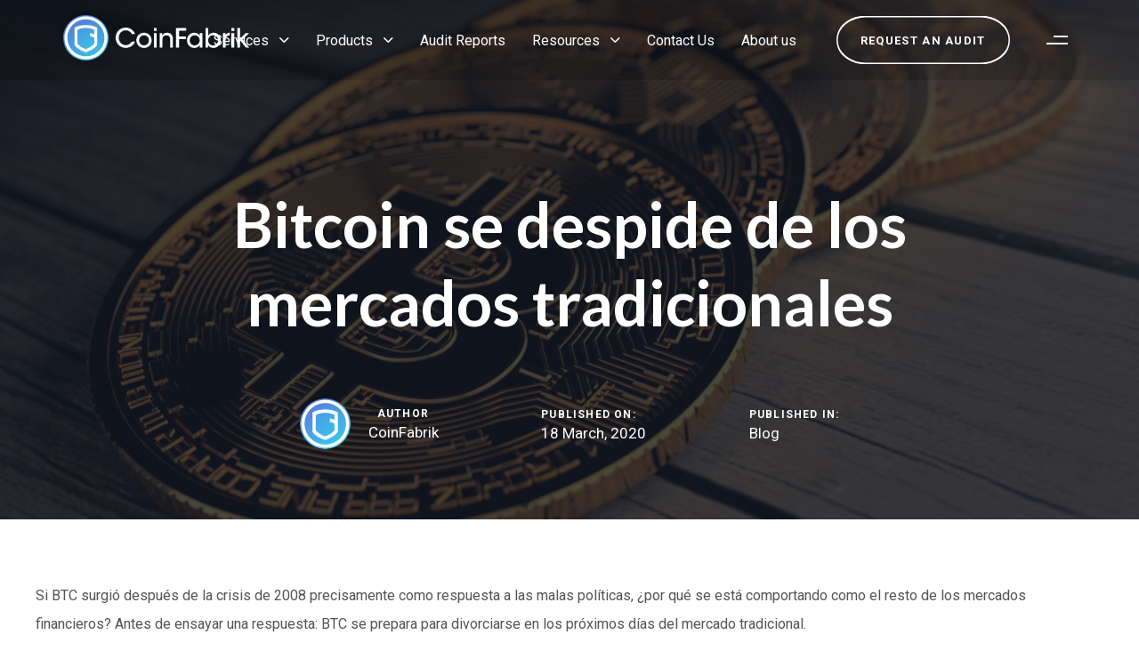

--- FILE ---
content_type: text/html; charset=UTF-8
request_url: https://www.coinfabrik.com/blog/bitcoin-se-despide-de-los-mercados-tradicionales/
body_size: 35528
content:
<!DOCTYPE html>
<html lang="en-US">
<head ><meta charset="UTF-8"><script>if(navigator.userAgent.match(/MSIE|Internet Explorer/i)||navigator.userAgent.match(/Trident\/7\..*?rv:11/i)){var href=document.location.href;if(!href.match(/[?&]nowprocket/)){if(href.indexOf("?")==-1){if(href.indexOf("#")==-1){document.location.href=href+"?nowprocket=1"}else{document.location.href=href.replace("#","?nowprocket=1#")}}else{if(href.indexOf("#")==-1){document.location.href=href+"&nowprocket=1"}else{document.location.href=href.replace("#","&nowprocket=1#")}}}}</script><script>class RocketLazyLoadScripts{constructor(){this.v="1.2.3",this.triggerEvents=["keydown","mousedown","mousemove","touchmove","touchstart","touchend","wheel"],this.userEventHandler=this._triggerListener.bind(this),this.touchStartHandler=this._onTouchStart.bind(this),this.touchMoveHandler=this._onTouchMove.bind(this),this.touchEndHandler=this._onTouchEnd.bind(this),this.clickHandler=this._onClick.bind(this),this.interceptedClicks=[],window.addEventListener("pageshow",t=>{this.persisted=t.persisted}),window.addEventListener("DOMContentLoaded",()=>{this._preconnect3rdParties()}),this.delayedScripts={normal:[],async:[],defer:[]},this.trash=[],this.allJQueries=[]}_addUserInteractionListener(t){if(document.hidden){t._triggerListener();return}this.triggerEvents.forEach(e=>window.addEventListener(e,t.userEventHandler,{passive:!0})),window.addEventListener("touchstart",t.touchStartHandler,{passive:!0}),window.addEventListener("mousedown",t.touchStartHandler),document.addEventListener("visibilitychange",t.userEventHandler)}_removeUserInteractionListener(){this.triggerEvents.forEach(t=>window.removeEventListener(t,this.userEventHandler,{passive:!0})),document.removeEventListener("visibilitychange",this.userEventHandler)}_onTouchStart(t){"HTML"!==t.target.tagName&&(window.addEventListener("touchend",this.touchEndHandler),window.addEventListener("mouseup",this.touchEndHandler),window.addEventListener("touchmove",this.touchMoveHandler,{passive:!0}),window.addEventListener("mousemove",this.touchMoveHandler),t.target.addEventListener("click",this.clickHandler),this._renameDOMAttribute(t.target,"onclick","rocket-onclick"),this._pendingClickStarted())}_onTouchMove(t){window.removeEventListener("touchend",this.touchEndHandler),window.removeEventListener("mouseup",this.touchEndHandler),window.removeEventListener("touchmove",this.touchMoveHandler,{passive:!0}),window.removeEventListener("mousemove",this.touchMoveHandler),t.target.removeEventListener("click",this.clickHandler),this._renameDOMAttribute(t.target,"rocket-onclick","onclick"),this._pendingClickFinished()}_onTouchEnd(t){window.removeEventListener("touchend",this.touchEndHandler),window.removeEventListener("mouseup",this.touchEndHandler),window.removeEventListener("touchmove",this.touchMoveHandler,{passive:!0}),window.removeEventListener("mousemove",this.touchMoveHandler)}_onClick(t){t.target.removeEventListener("click",this.clickHandler),this._renameDOMAttribute(t.target,"rocket-onclick","onclick"),this.interceptedClicks.push(t),t.preventDefault(),t.stopPropagation(),t.stopImmediatePropagation(),this._pendingClickFinished()}_replayClicks(){window.removeEventListener("touchstart",this.touchStartHandler,{passive:!0}),window.removeEventListener("mousedown",this.touchStartHandler),this.interceptedClicks.forEach(t=>{t.target.dispatchEvent(new MouseEvent("click",{view:t.view,bubbles:!0,cancelable:!0}))})}_waitForPendingClicks(){return new Promise(t=>{this._isClickPending?this._pendingClickFinished=t:t()})}_pendingClickStarted(){this._isClickPending=!0}_pendingClickFinished(){this._isClickPending=!1}_renameDOMAttribute(t,e,r){t.hasAttribute&&t.hasAttribute(e)&&(event.target.setAttribute(r,event.target.getAttribute(e)),event.target.removeAttribute(e))}_triggerListener(){this._removeUserInteractionListener(this),"loading"===document.readyState?document.addEventListener("DOMContentLoaded",this._loadEverythingNow.bind(this)):this._loadEverythingNow()}_preconnect3rdParties(){let t=[];document.querySelectorAll("script[type=rocketlazyloadscript]").forEach(e=>{if(e.hasAttribute("src")){let r=new URL(e.src).origin;r!==location.origin&&t.push({src:r,crossOrigin:e.crossOrigin||"module"===e.getAttribute("data-rocket-type")})}}),t=[...new Map(t.map(t=>[JSON.stringify(t),t])).values()],this._batchInjectResourceHints(t,"preconnect")}async _loadEverythingNow(){this.lastBreath=Date.now(),this._delayEventListeners(this),this._delayJQueryReady(this),this._handleDocumentWrite(),this._registerAllDelayedScripts(),this._preloadAllScripts(),await this._loadScriptsFromList(this.delayedScripts.normal),await this._loadScriptsFromList(this.delayedScripts.defer),await this._loadScriptsFromList(this.delayedScripts.async);try{await this._triggerDOMContentLoaded(),await this._triggerWindowLoad()}catch(t){console.error(t)}window.dispatchEvent(new Event("rocket-allScriptsLoaded")),this._waitForPendingClicks().then(()=>{this._replayClicks()}),this._emptyTrash()}_registerAllDelayedScripts(){document.querySelectorAll("script[type=rocketlazyloadscript]").forEach(t=>{t.hasAttribute("data-rocket-src")?t.hasAttribute("async")&&!1!==t.async?this.delayedScripts.async.push(t):t.hasAttribute("defer")&&!1!==t.defer||"module"===t.getAttribute("data-rocket-type")?this.delayedScripts.defer.push(t):this.delayedScripts.normal.push(t):this.delayedScripts.normal.push(t)})}async _transformScript(t){return new Promise((await this._littleBreath(),navigator.userAgent.indexOf("Firefox/")>0||""===navigator.vendor)?e=>{let r=document.createElement("script");[...t.attributes].forEach(t=>{let e=t.nodeName;"type"!==e&&("data-rocket-type"===e&&(e="type"),"data-rocket-src"===e&&(e="src"),r.setAttribute(e,t.nodeValue))}),t.text&&(r.text=t.text),r.hasAttribute("src")?(r.addEventListener("load",e),r.addEventListener("error",e)):(r.text=t.text,e());try{t.parentNode.replaceChild(r,t)}catch(i){e()}}:async e=>{function r(){t.setAttribute("data-rocket-status","failed"),e()}try{let i=t.getAttribute("data-rocket-type"),n=t.getAttribute("data-rocket-src");t.text,i?(t.type=i,t.removeAttribute("data-rocket-type")):t.removeAttribute("type"),t.addEventListener("load",function r(){t.setAttribute("data-rocket-status","executed"),e()}),t.addEventListener("error",r),n?(t.removeAttribute("data-rocket-src"),t.src=n):t.src="data:text/javascript;base64,"+window.btoa(unescape(encodeURIComponent(t.text)))}catch(s){r()}})}async _loadScriptsFromList(t){let e=t.shift();return e&&e.isConnected?(await this._transformScript(e),this._loadScriptsFromList(t)):Promise.resolve()}_preloadAllScripts(){this._batchInjectResourceHints([...this.delayedScripts.normal,...this.delayedScripts.defer,...this.delayedScripts.async],"preload")}_batchInjectResourceHints(t,e){var r=document.createDocumentFragment();t.forEach(t=>{let i=t.getAttribute&&t.getAttribute("data-rocket-src")||t.src;if(i){let n=document.createElement("link");n.href=i,n.rel=e,"preconnect"!==e&&(n.as="script"),t.getAttribute&&"module"===t.getAttribute("data-rocket-type")&&(n.crossOrigin=!0),t.crossOrigin&&(n.crossOrigin=t.crossOrigin),t.integrity&&(n.integrity=t.integrity),r.appendChild(n),this.trash.push(n)}}),document.head.appendChild(r)}_delayEventListeners(t){let e={};function r(t,r){!function t(r){!e[r]&&(e[r]={originalFunctions:{add:r.addEventListener,remove:r.removeEventListener},eventsToRewrite:[]},r.addEventListener=function(){arguments[0]=i(arguments[0]),e[r].originalFunctions.add.apply(r,arguments)},r.removeEventListener=function(){arguments[0]=i(arguments[0]),e[r].originalFunctions.remove.apply(r,arguments)});function i(t){return e[r].eventsToRewrite.indexOf(t)>=0?"rocket-"+t:t}}(t),e[t].eventsToRewrite.push(r)}function i(t,e){let r=t[e];Object.defineProperty(t,e,{get:()=>r||function(){},set(i){t["rocket"+e]=r=i}})}r(document,"DOMContentLoaded"),r(window,"DOMContentLoaded"),r(window,"load"),r(window,"pageshow"),r(document,"readystatechange"),i(document,"onreadystatechange"),i(window,"onload"),i(window,"onpageshow")}_delayJQueryReady(t){let e;function r(r){if(r&&r.fn&&!t.allJQueries.includes(r)){r.fn.ready=r.fn.init.prototype.ready=function(e){return t.domReadyFired?e.bind(document)(r):document.addEventListener("rocket-DOMContentLoaded",()=>e.bind(document)(r)),r([])};let i=r.fn.on;r.fn.on=r.fn.init.prototype.on=function(){if(this[0]===window){function t(t){return t.split(" ").map(t=>"load"===t||0===t.indexOf("load.")?"rocket-jquery-load":t).join(" ")}"string"==typeof arguments[0]||arguments[0]instanceof String?arguments[0]=t(arguments[0]):"object"==typeof arguments[0]&&Object.keys(arguments[0]).forEach(e=>{let r=arguments[0][e];delete arguments[0][e],arguments[0][t(e)]=r})}return i.apply(this,arguments),this},t.allJQueries.push(r)}e=r}r(window.jQuery),Object.defineProperty(window,"jQuery",{get:()=>e,set(t){r(t)}})}async _triggerDOMContentLoaded(){this.domReadyFired=!0,await this._littleBreath(),document.dispatchEvent(new Event("rocket-DOMContentLoaded")),await this._littleBreath(),window.dispatchEvent(new Event("rocket-DOMContentLoaded")),await this._littleBreath(),document.dispatchEvent(new Event("rocket-readystatechange")),await this._littleBreath(),document.rocketonreadystatechange&&document.rocketonreadystatechange()}async _triggerWindowLoad(){await this._littleBreath(),window.dispatchEvent(new Event("rocket-load")),await this._littleBreath(),window.rocketonload&&window.rocketonload(),await this._littleBreath(),this.allJQueries.forEach(t=>t(window).trigger("rocket-jquery-load")),await this._littleBreath();let t=new Event("rocket-pageshow");t.persisted=this.persisted,window.dispatchEvent(t),await this._littleBreath(),window.rocketonpageshow&&window.rocketonpageshow({persisted:this.persisted})}_handleDocumentWrite(){let t=new Map;document.write=document.writeln=function(e){let r=document.currentScript;r||console.error("WPRocket unable to document.write this: "+e);let i=document.createRange(),n=r.parentElement,s=t.get(r);void 0===s&&(s=r.nextSibling,t.set(r,s));let a=document.createDocumentFragment();i.setStart(a,0),a.appendChild(i.createContextualFragment(e)),n.insertBefore(a,s)}}async _littleBreath(){Date.now()-this.lastBreath>45&&(await this._requestAnimFrame(),this.lastBreath=Date.now())}async _requestAnimFrame(){return document.hidden?new Promise(t=>setTimeout(t)):new Promise(t=>requestAnimationFrame(t))}_emptyTrash(){this.trash.forEach(t=>t.remove())}static run(){let t=new RocketLazyLoadScripts;t._addUserInteractionListener(t)}}RocketLazyLoadScripts.run();</script>

	
	<meta name="viewport" content="width=device-width, initial-scale=1.0" />
	<meta http-equiv="X-UA-Compatible" content="IE=edge">
	<link rel="profile" href="https://gmpg.org/xfn/11">
	<meta name="mobile-web-app-capable" content="yes">
<meta name="apple-mobile-web-app-capable" content="yes">
<meta name="apple-mobile-web-app-title" content="CoinFabrik - Blockchain and decentralized solutions to business enterprises globally">
<link rel="pingback" href="https://www.coinfabrik.com/xmlrpc.php" />
			<script type="rocketlazyloadscript" data-rocket-type="text/javascript">window.addEventListener('DOMContentLoaded', function() {
			var WebFontConfig = WebFontConfig || {};
			WebFontConfig['active'] = function() {
				if ( typeof ( window.jQuery ) !== 'undefined' ) {
					jQuery(window).trigger('liquid_async_fonts_active');
				}
			};
			WebFontConfig['inactive'] = function() {
				if ( typeof ( window.jQuery ) !== 'undefined' ) {
					jQuery(window).trigger('liquid_async_fonts_inactive');
				}
			};
			});</script>
			<meta name='robots' content='index, follow, max-image-preview:large, max-snippet:-1, max-video-preview:-1' />
	<style>img:is([sizes="auto" i], [sizes^="auto," i]) { contain-intrinsic-size: 3000px 1500px }</style>
	
	<!-- This site is optimized with the Yoast SEO plugin v26.8 - https://yoast.com/product/yoast-seo-wordpress/ -->
	<title>Bitcoin se despide de los mercados tradicionales</title><link rel="preload" as="style" href="https://fonts.googleapis.com/css?family=Roboto%3A400%2C700%7CLato%3A700&#038;subset=latin&#038;display=swap" /><link rel="stylesheet" href="https://fonts.googleapis.com/css?family=Roboto%3A400%2C700%7CLato%3A700&#038;subset=latin&#038;display=swap" media="print" onload="this.media='all'" /><noscript><link rel="stylesheet" href="https://fonts.googleapis.com/css?family=Roboto%3A400%2C700%7CLato%3A700&#038;subset=latin&#038;display=swap" /></noscript>
	<meta name="description" content="Cada vez más BTC parece cumplir con el propósito con el que fue diseñado: resisitir a los embates que causan volatilidad en los mercados tradicionales." />
	<link rel="canonical" href="https://www.coinfabrik.com/blog/bitcoin-se-despide-de-los-mercados-tradicionales/" />
	<meta property="og:locale" content="en_US" />
	<meta property="og:type" content="article" />
	<meta property="og:title" content="Bitcoin se despide de los mercados tradicionales" />
	<meta property="og:description" content="Cada vez más BTC parece cumplir con el propósito con el que fue diseñado: resisitir a los embates que causan volatilidad en los mercados tradicionales." />
	<meta property="og:url" content="https://www.coinfabrik.com/blog/bitcoin-se-despide-de-los-mercados-tradicionales/" />
	<meta property="og:site_name" content="CoinFabrik" />
	<meta property="article:publisher" content="https://www.facebook.com/CoinFabrik/" />
	<meta property="article:author" content="https://www.facebook.com/CoinFabrik/" />
	<meta property="article:published_time" content="2020-03-18T20:51:14+00:00" />
	<meta property="article:modified_time" content="2023-08-30T16:44:38+00:00" />
	<meta property="og:image" content="https://coinfabrik.b-cdn.net/wp-content/uploads/2020/03/bitcoins_row.jpg" />
	<meta property="og:image:width" content="1024" />
	<meta property="og:image:height" content="683" />
	<meta property="og:image:type" content="image/jpeg" />
	<meta name="author" content="CoinFabrik" />
	<meta name="twitter:card" content="summary_large_image" />
	<meta name="twitter:creator" content="@coinfabrik" />
	<meta name="twitter:site" content="@coinfabrik" />
	<meta name="twitter:label1" content="Written by" />
	<meta name="twitter:data1" content="CoinFabrik" />
	<meta name="twitter:label2" content="Est. reading time" />
	<meta name="twitter:data2" content="3 minutes" />
	<script type="application/ld+json" class="yoast-schema-graph">{"@context":"https://schema.org","@graph":[{"@type":"Article","@id":"https://www.coinfabrik.com/blog/bitcoin-se-despide-de-los-mercados-tradicionales/#article","isPartOf":{"@id":"https://www.coinfabrik.com/blog/bitcoin-se-despide-de-los-mercados-tradicionales/"},"author":{"name":"CoinFabrik","@id":"https://www.coinfabrik.com/#/schema/person/85a235c1915dba87f169de020cff7d8c"},"headline":"Bitcoin se despide de los mercados tradicionales","datePublished":"2020-03-18T20:51:14+00:00","dateModified":"2023-08-30T16:44:38+00:00","mainEntityOfPage":{"@id":"https://www.coinfabrik.com/blog/bitcoin-se-despide-de-los-mercados-tradicionales/"},"wordCount":562,"commentCount":0,"image":{"@id":"https://www.coinfabrik.com/blog/bitcoin-se-despide-de-los-mercados-tradicionales/#primaryimage"},"thumbnailUrl":"https://coinfabrik.b-cdn.net/wp-content/uploads/2020/03/bitcoins_row.jpg","articleSection":["Blog","CryptoNews"],"inLanguage":"en-US","potentialAction":[{"@type":"CommentAction","name":"Comment","target":["https://www.coinfabrik.com/blog/bitcoin-se-despide-de-los-mercados-tradicionales/#respond"]}]},{"@type":"WebPage","@id":"https://www.coinfabrik.com/blog/bitcoin-se-despide-de-los-mercados-tradicionales/","url":"https://www.coinfabrik.com/blog/bitcoin-se-despide-de-los-mercados-tradicionales/","name":"Bitcoin se despide de los mercados tradicionales","isPartOf":{"@id":"https://www.coinfabrik.com/#website"},"primaryImageOfPage":{"@id":"https://www.coinfabrik.com/blog/bitcoin-se-despide-de-los-mercados-tradicionales/#primaryimage"},"image":{"@id":"https://www.coinfabrik.com/blog/bitcoin-se-despide-de-los-mercados-tradicionales/#primaryimage"},"thumbnailUrl":"https://coinfabrik.b-cdn.net/wp-content/uploads/2020/03/bitcoins_row.jpg","datePublished":"2020-03-18T20:51:14+00:00","dateModified":"2023-08-30T16:44:38+00:00","author":{"@id":"https://www.coinfabrik.com/#/schema/person/85a235c1915dba87f169de020cff7d8c"},"description":"Cada vez más BTC parece cumplir con el propósito con el que fue diseñado: resisitir a los embates que causan volatilidad en los mercados tradicionales.","breadcrumb":{"@id":"https://www.coinfabrik.com/blog/bitcoin-se-despide-de-los-mercados-tradicionales/#breadcrumb"},"inLanguage":"en-US","potentialAction":[{"@type":"ReadAction","target":["https://www.coinfabrik.com/blog/bitcoin-se-despide-de-los-mercados-tradicionales/"]}]},{"@type":"ImageObject","inLanguage":"en-US","@id":"https://www.coinfabrik.com/blog/bitcoin-se-despide-de-los-mercados-tradicionales/#primaryimage","url":"https://coinfabrik.b-cdn.net/wp-content/uploads/2020/03/bitcoins_row.jpg","contentUrl":"https://coinfabrik.b-cdn.net/wp-content/uploads/2020/03/bitcoins_row.jpg","width":1024,"height":683,"caption":"depiction of btc in a row"},{"@type":"BreadcrumbList","@id":"https://www.coinfabrik.com/blog/bitcoin-se-despide-de-los-mercados-tradicionales/#breadcrumb","itemListElement":[{"@type":"ListItem","position":1,"name":"Home","item":"https://www.coinfabrik.com/"},{"@type":"ListItem","position":2,"name":"Bitcoin se despide de los mercados tradicionales"}]},{"@type":"WebSite","@id":"https://www.coinfabrik.com/#website","url":"https://www.coinfabrik.com/","name":"CoinFabrik","description":"Blockchain and decentralized solutions to business enterprises globally","potentialAction":[{"@type":"SearchAction","target":{"@type":"EntryPoint","urlTemplate":"https://www.coinfabrik.com/?s={search_term_string}"},"query-input":{"@type":"PropertyValueSpecification","valueRequired":true,"valueName":"search_term_string"}}],"inLanguage":"en-US"},{"@type":"Person","@id":"https://www.coinfabrik.com/#/schema/person/85a235c1915dba87f169de020cff7d8c","name":"CoinFabrik","image":{"@type":"ImageObject","inLanguage":"en-US","@id":"https://www.coinfabrik.com/#/schema/person/image/","url":"https://secure.gravatar.com/avatar/13d83a1ff7fb693a0d098e545875892d894fc941e6a16e1cb6a48e2fb4bfdafe?s=96&d=mm&r=g","contentUrl":"https://secure.gravatar.com/avatar/13d83a1ff7fb693a0d098e545875892d894fc941e6a16e1cb6a48e2fb4bfdafe?s=96&d=mm&r=g","caption":"CoinFabrik"},"sameAs":["https://www.coinfabrik.com","https://www.facebook.com/CoinFabrik/","https://www.instagram.com/coinfabrik/","https://www.linkedin.com/company/coinfabrik","https://x.com/coinfabrik"],"url":"https://www.coinfabrik.com/author/coinfabrik/"}]}</script>
	<!-- / Yoast SEO plugin. -->


<link rel='dns-prefetch' href='//fonts.googleapis.com' />
<link rel='dns-prefetch' href='//coinfabrik.b-cdn.net' />
<link href='https://fonts.gstatic.com' crossorigin rel='preconnect' />
<link href='https://coinfabrik.b-cdn.net' rel='preconnect' />
<link rel="alternate" type="application/rss+xml" title="CoinFabrik &raquo; Feed" href="https://www.coinfabrik.com/feed/" />
<link  href="https://coinfabrik.b-cdn.net/wp-content/themes/hub/assets/vendors/liquid-icon/lqd-essentials/fonts/lqd-essentials.woff2" as="font" type="font/woff2" crossorigin><style id='classic-theme-styles-inline-css' type='text/css'>
/*! This file is auto-generated */
.wp-block-button__link{color:#fff;background-color:#32373c;border-radius:9999px;box-shadow:none;text-decoration:none;padding:calc(.667em + 2px) calc(1.333em + 2px);font-size:1.125em}.wp-block-file__button{background:#32373c;color:#fff;text-decoration:none}
</style>
<style id='global-styles-inline-css' type='text/css'>
:root{--wp--preset--aspect-ratio--square: 1;--wp--preset--aspect-ratio--4-3: 4/3;--wp--preset--aspect-ratio--3-4: 3/4;--wp--preset--aspect-ratio--3-2: 3/2;--wp--preset--aspect-ratio--2-3: 2/3;--wp--preset--aspect-ratio--16-9: 16/9;--wp--preset--aspect-ratio--9-16: 9/16;--wp--preset--color--black: #000000;--wp--preset--color--cyan-bluish-gray: #abb8c3;--wp--preset--color--white: #ffffff;--wp--preset--color--pale-pink: #f78da7;--wp--preset--color--vivid-red: #cf2e2e;--wp--preset--color--luminous-vivid-orange: #ff6900;--wp--preset--color--luminous-vivid-amber: #fcb900;--wp--preset--color--light-green-cyan: #7bdcb5;--wp--preset--color--vivid-green-cyan: #00d084;--wp--preset--color--pale-cyan-blue: #8ed1fc;--wp--preset--color--vivid-cyan-blue: #0693e3;--wp--preset--color--vivid-purple: #9b51e0;--wp--preset--gradient--vivid-cyan-blue-to-vivid-purple: linear-gradient(135deg,rgba(6,147,227,1) 0%,rgb(155,81,224) 100%);--wp--preset--gradient--light-green-cyan-to-vivid-green-cyan: linear-gradient(135deg,rgb(122,220,180) 0%,rgb(0,208,130) 100%);--wp--preset--gradient--luminous-vivid-amber-to-luminous-vivid-orange: linear-gradient(135deg,rgba(252,185,0,1) 0%,rgba(255,105,0,1) 100%);--wp--preset--gradient--luminous-vivid-orange-to-vivid-red: linear-gradient(135deg,rgba(255,105,0,1) 0%,rgb(207,46,46) 100%);--wp--preset--gradient--very-light-gray-to-cyan-bluish-gray: linear-gradient(135deg,rgb(238,238,238) 0%,rgb(169,184,195) 100%);--wp--preset--gradient--cool-to-warm-spectrum: linear-gradient(135deg,rgb(74,234,220) 0%,rgb(151,120,209) 20%,rgb(207,42,186) 40%,rgb(238,44,130) 60%,rgb(251,105,98) 80%,rgb(254,248,76) 100%);--wp--preset--gradient--blush-light-purple: linear-gradient(135deg,rgb(255,206,236) 0%,rgb(152,150,240) 100%);--wp--preset--gradient--blush-bordeaux: linear-gradient(135deg,rgb(254,205,165) 0%,rgb(254,45,45) 50%,rgb(107,0,62) 100%);--wp--preset--gradient--luminous-dusk: linear-gradient(135deg,rgb(255,203,112) 0%,rgb(199,81,192) 50%,rgb(65,88,208) 100%);--wp--preset--gradient--pale-ocean: linear-gradient(135deg,rgb(255,245,203) 0%,rgb(182,227,212) 50%,rgb(51,167,181) 100%);--wp--preset--gradient--electric-grass: linear-gradient(135deg,rgb(202,248,128) 0%,rgb(113,206,126) 100%);--wp--preset--gradient--midnight: linear-gradient(135deg,rgb(2,3,129) 0%,rgb(40,116,252) 100%);--wp--preset--font-size--small: 13px;--wp--preset--font-size--medium: 20px;--wp--preset--font-size--large: 36px;--wp--preset--font-size--x-large: 42px;--wp--preset--spacing--20: 0.44rem;--wp--preset--spacing--30: 0.67rem;--wp--preset--spacing--40: 1rem;--wp--preset--spacing--50: 1.5rem;--wp--preset--spacing--60: 2.25rem;--wp--preset--spacing--70: 3.38rem;--wp--preset--spacing--80: 5.06rem;--wp--preset--shadow--natural: 6px 6px 9px rgba(0, 0, 0, 0.2);--wp--preset--shadow--deep: 12px 12px 50px rgba(0, 0, 0, 0.4);--wp--preset--shadow--sharp: 6px 6px 0px rgba(0, 0, 0, 0.2);--wp--preset--shadow--outlined: 6px 6px 0px -3px rgba(255, 255, 255, 1), 6px 6px rgba(0, 0, 0, 1);--wp--preset--shadow--crisp: 6px 6px 0px rgba(0, 0, 0, 1);}:where(.is-layout-flex){gap: 0.5em;}:where(.is-layout-grid){gap: 0.5em;}body .is-layout-flex{display: flex;}.is-layout-flex{flex-wrap: wrap;align-items: center;}.is-layout-flex > :is(*, div){margin: 0;}body .is-layout-grid{display: grid;}.is-layout-grid > :is(*, div){margin: 0;}:where(.wp-block-columns.is-layout-flex){gap: 2em;}:where(.wp-block-columns.is-layout-grid){gap: 2em;}:where(.wp-block-post-template.is-layout-flex){gap: 1.25em;}:where(.wp-block-post-template.is-layout-grid){gap: 1.25em;}.has-black-color{color: var(--wp--preset--color--black) !important;}.has-cyan-bluish-gray-color{color: var(--wp--preset--color--cyan-bluish-gray) !important;}.has-white-color{color: var(--wp--preset--color--white) !important;}.has-pale-pink-color{color: var(--wp--preset--color--pale-pink) !important;}.has-vivid-red-color{color: var(--wp--preset--color--vivid-red) !important;}.has-luminous-vivid-orange-color{color: var(--wp--preset--color--luminous-vivid-orange) !important;}.has-luminous-vivid-amber-color{color: var(--wp--preset--color--luminous-vivid-amber) !important;}.has-light-green-cyan-color{color: var(--wp--preset--color--light-green-cyan) !important;}.has-vivid-green-cyan-color{color: var(--wp--preset--color--vivid-green-cyan) !important;}.has-pale-cyan-blue-color{color: var(--wp--preset--color--pale-cyan-blue) !important;}.has-vivid-cyan-blue-color{color: var(--wp--preset--color--vivid-cyan-blue) !important;}.has-vivid-purple-color{color: var(--wp--preset--color--vivid-purple) !important;}.has-black-background-color{background-color: var(--wp--preset--color--black) !important;}.has-cyan-bluish-gray-background-color{background-color: var(--wp--preset--color--cyan-bluish-gray) !important;}.has-white-background-color{background-color: var(--wp--preset--color--white) !important;}.has-pale-pink-background-color{background-color: var(--wp--preset--color--pale-pink) !important;}.has-vivid-red-background-color{background-color: var(--wp--preset--color--vivid-red) !important;}.has-luminous-vivid-orange-background-color{background-color: var(--wp--preset--color--luminous-vivid-orange) !important;}.has-luminous-vivid-amber-background-color{background-color: var(--wp--preset--color--luminous-vivid-amber) !important;}.has-light-green-cyan-background-color{background-color: var(--wp--preset--color--light-green-cyan) !important;}.has-vivid-green-cyan-background-color{background-color: var(--wp--preset--color--vivid-green-cyan) !important;}.has-pale-cyan-blue-background-color{background-color: var(--wp--preset--color--pale-cyan-blue) !important;}.has-vivid-cyan-blue-background-color{background-color: var(--wp--preset--color--vivid-cyan-blue) !important;}.has-vivid-purple-background-color{background-color: var(--wp--preset--color--vivid-purple) !important;}.has-black-border-color{border-color: var(--wp--preset--color--black) !important;}.has-cyan-bluish-gray-border-color{border-color: var(--wp--preset--color--cyan-bluish-gray) !important;}.has-white-border-color{border-color: var(--wp--preset--color--white) !important;}.has-pale-pink-border-color{border-color: var(--wp--preset--color--pale-pink) !important;}.has-vivid-red-border-color{border-color: var(--wp--preset--color--vivid-red) !important;}.has-luminous-vivid-orange-border-color{border-color: var(--wp--preset--color--luminous-vivid-orange) !important;}.has-luminous-vivid-amber-border-color{border-color: var(--wp--preset--color--luminous-vivid-amber) !important;}.has-light-green-cyan-border-color{border-color: var(--wp--preset--color--light-green-cyan) !important;}.has-vivid-green-cyan-border-color{border-color: var(--wp--preset--color--vivid-green-cyan) !important;}.has-pale-cyan-blue-border-color{border-color: var(--wp--preset--color--pale-cyan-blue) !important;}.has-vivid-cyan-blue-border-color{border-color: var(--wp--preset--color--vivid-cyan-blue) !important;}.has-vivid-purple-border-color{border-color: var(--wp--preset--color--vivid-purple) !important;}.has-vivid-cyan-blue-to-vivid-purple-gradient-background{background: var(--wp--preset--gradient--vivid-cyan-blue-to-vivid-purple) !important;}.has-light-green-cyan-to-vivid-green-cyan-gradient-background{background: var(--wp--preset--gradient--light-green-cyan-to-vivid-green-cyan) !important;}.has-luminous-vivid-amber-to-luminous-vivid-orange-gradient-background{background: var(--wp--preset--gradient--luminous-vivid-amber-to-luminous-vivid-orange) !important;}.has-luminous-vivid-orange-to-vivid-red-gradient-background{background: var(--wp--preset--gradient--luminous-vivid-orange-to-vivid-red) !important;}.has-very-light-gray-to-cyan-bluish-gray-gradient-background{background: var(--wp--preset--gradient--very-light-gray-to-cyan-bluish-gray) !important;}.has-cool-to-warm-spectrum-gradient-background{background: var(--wp--preset--gradient--cool-to-warm-spectrum) !important;}.has-blush-light-purple-gradient-background{background: var(--wp--preset--gradient--blush-light-purple) !important;}.has-blush-bordeaux-gradient-background{background: var(--wp--preset--gradient--blush-bordeaux) !important;}.has-luminous-dusk-gradient-background{background: var(--wp--preset--gradient--luminous-dusk) !important;}.has-pale-ocean-gradient-background{background: var(--wp--preset--gradient--pale-ocean) !important;}.has-electric-grass-gradient-background{background: var(--wp--preset--gradient--electric-grass) !important;}.has-midnight-gradient-background{background: var(--wp--preset--gradient--midnight) !important;}.has-small-font-size{font-size: var(--wp--preset--font-size--small) !important;}.has-medium-font-size{font-size: var(--wp--preset--font-size--medium) !important;}.has-large-font-size{font-size: var(--wp--preset--font-size--large) !important;}.has-x-large-font-size{font-size: var(--wp--preset--font-size--x-large) !important;}
:where(.wp-block-post-template.is-layout-flex){gap: 1.25em;}:where(.wp-block-post-template.is-layout-grid){gap: 1.25em;}
:where(.wp-block-columns.is-layout-flex){gap: 2em;}:where(.wp-block-columns.is-layout-grid){gap: 2em;}
:root :where(.wp-block-pullquote){font-size: 1.5em;line-height: 1.6;}
</style>
<link data-minify="1" rel='stylesheet' id='redux-extendify-styles-css' href='https://coinfabrik.b-cdn.net/wp-content/cache/min/1/wp-content/plugins/hub-core/extras/redux-framework/redux-core/assets/css/extendify-utilities.css?ver=1749482660' type='text/css' media='all' />
<style id='ez-toc-style-inline-css' type='text/css'>
#ez-toc-container{background:#f9f9f9;border:1px solid #aaa;border-radius:4px;-webkit-box-shadow:0 1px 1px rgba(0,0,0,.05);box-shadow:0 1px 1px rgba(0,0,0,.05);display:table;margin-bottom:1em;padding:10px 20px 10px 10px;position:relative;width:auto}div.ez-toc-widget-container{padding:0;position:relative}#ez-toc-container.ez-toc-light-blue{background:#edf6ff}#ez-toc-container.ez-toc-white{background:#fff}#ez-toc-container.ez-toc-black{background:#000}#ez-toc-container.ez-toc-transparent{background:none transparent}div.ez-toc-widget-container ul{display:block}div.ez-toc-widget-container li{border:none;padding:0}div.ez-toc-widget-container ul.ez-toc-list{padding:10px}#ez-toc-container ul ul,.ez-toc div.ez-toc-widget-container ul ul{margin-left:1.5em}#ez-toc-container li,#ez-toc-container ul{margin:0;padding:0}#ez-toc-container li,#ez-toc-container ul,#ez-toc-container ul li,div.ez-toc-widget-container,div.ez-toc-widget-container li{background:none;list-style:none none;line-height:1.6;margin:0;overflow:hidden;z-index:1}#ez-toc-container .ez-toc-title{text-align:left;line-height:1.45;margin:0;padding:0}.ez-toc-title-container{display:table;width:100%}.ez-toc-title,.ez-toc-title-toggle{display:inline;text-align:left;vertical-align:middle}#ez-toc-container.ez-toc-black p.ez-toc-title{color:#fff}#ez-toc-container div.ez-toc-title-container+ul.ez-toc-list{margin-top:1em}.ez-toc-wrap-left{margin:0 auto 1em 0!important}.ez-toc-wrap-left-text{float:left}.ez-toc-wrap-right{margin:0 0 1em auto!important}.ez-toc-wrap-right-text{float:right}#ez-toc-container a{color:#444;box-shadow:none;text-decoration:none;text-shadow:none;display:inline-flex;align-items:stretch;flex-wrap:nowrap}#ez-toc-container a:visited{color:#9f9f9f}#ez-toc-container a:hover{text-decoration:underline}#ez-toc-container.ez-toc-black a,#ez-toc-container.ez-toc-black a:visited{color:#fff}#ez-toc-container a.ez-toc-toggle{display:flex;align-items:center}.ez-toc-widget-container ul.ez-toc-list li:before{content:" ";position:absolute;left:0;right:0;height:30px;line-height:30px;z-index:-1}.ez-toc-widget-container ul.ez-toc-list li.active{background-color:#ededed}.ez-toc-widget-container li.active>a{font-weight:900}.ez-toc-btn{display:inline-block;padding:6px 12px;margin-bottom:0;font-size:14px;font-weight:400;line-height:1.428571429;text-align:center;white-space:nowrap;vertical-align:middle;cursor:pointer;background-image:none;border:1px solid transparent;border-radius:4px;-webkit-user-select:none;-moz-user-select:none;-ms-user-select:none;-o-user-select:none;user-select:none}.ez-toc-btn:focus{outline:thin dotted #333;outline:5px auto -webkit-focus-ring-color;outline-offset:-2px}.ez-toc-btn:focus,.ez-toc-btn:hover{color:#333;text-decoration:none}.ez-toc-btn.active,.ez-toc-btn:active{background-image:none;outline:0;-webkit-box-shadow:inset 0 3px 5px rgba(0,0,0,.125);box-shadow:inset 0 3px 5px rgba(0,0,0,.125)}.ez-toc-btn-default{color:#333;background-color:#fff}.ez-toc-btn-default.active,.ez-toc-btn-default:active,.ez-toc-btn-default:focus,.ez-toc-btn-default:hover{color:#333;background-color:#ebebeb;border-color:#adadad}.ez-toc-btn-default.active,.ez-toc-btn-default:active{background-image:none}.ez-toc-btn-sm,.ez-toc-btn-xs{padding:5px 10px;font-size:12px;line-height:1.5;border-radius:3px}.ez-toc-btn-xs{padding:1px 5px}.ez-toc-btn-default{text-shadow:0 -1px 0 rgba(0,0,0,.2);-webkit-box-shadow:inset 0 1px 0 hsla(0,0%,100%,.15),0 1px 1px rgba(0,0,0,.075);box-shadow:inset 0 1px 0 hsla(0,0%,100%,.15),0 1px 1px rgba(0,0,0,.075)}.ez-toc-btn-default:active{-webkit-box-shadow:inset 0 3px 5px rgba(0,0,0,.125);box-shadow:inset 0 3px 5px rgba(0,0,0,.125)}.btn.active,.ez-toc-btn:active{background-image:none}.ez-toc-btn-default{text-shadow:0 1px 0 #fff;background-image:-webkit-gradient(linear,left 0,left 100%,from(#fff),to(#e0e0e0));background-image:-webkit-linear-gradient(top,#fff,#e0e0e0);background-image:-moz-linear-gradient(top,#fff 0,#e0e0e0 100%);background-image:linear-gradient(180deg,#fff 0,#e0e0e0);background-repeat:repeat-x;border-color:#ccc;filter:progid:DXImageTransform.Microsoft.gradient(startColorstr="#ffffffff",endColorstr="#ffe0e0e0",GradientType=0);filter:progid:DXImageTransform.Microsoft.gradient(enabled=false)}.ez-toc-btn-default:focus,.ez-toc-btn-default:hover{background-color:#e0e0e0;background-position:0 -15px}.ez-toc-btn-default.active,.ez-toc-btn-default:active{background-color:#e0e0e0;border-color:#dbdbdb}.ez-toc-pull-right{float:right!important;margin-left:10px}#ez-toc-container label.cssicon,#ez-toc-widget-container label.cssicon{height:30px}.ez-toc-glyphicon{position:relative;top:1px;display:inline-block;font-family:Glyphicons Halflings;-webkit-font-smoothing:antialiased;font-style:normal;font-weight:400;line-height:1;-moz-osx-font-smoothing:grayscale}.ez-toc-glyphicon:empty{width:1em}.ez-toc-toggle i.ez-toc-glyphicon{font-size:16px;margin-left:2px}#ez-toc-container input{position:absolute;left:-999em}#ez-toc-container input[type=checkbox]:checked+nav,#ez-toc-widget-container input[type=checkbox]:checked+nav{opacity:0;max-height:0;border:none;display:none}#ez-toc-container label{position:relative;cursor:pointer;display:initial}#ez-toc-container .ez-toc-js-icon-con{display:initial}#ez-toc-container .ez-toc-js-icon-con,#ez-toc-container .ez-toc-toggle label{float:right;position:relative;font-size:16px;padding:0;border:1px solid #999191;border-radius:5px;cursor:pointer;left:10px;width:35px}div#ez-toc-container .ez-toc-title{display:initial}.ez-toc-wrap-center{margin:0 auto 1em!important}#ez-toc-container a.ez-toc-toggle{color:#444;background:inherit;border:inherit}.ez-toc-toggle #item{position:absolute;left:-999em}label.cssicon .ez-toc-glyphicon:empty{font-size:16px;margin-left:2px}label.cssiconcheckbox{display:none}.ez-toc-widget-container ul li a{padding-left:10px;display:inline-flex;align-items:stretch;flex-wrap:nowrap}.ez-toc-widget-container ul.ez-toc-list li{height:auto!important}.ez-toc-cssicon{float:right;position:relative;font-size:16px;padding:0;border:1px solid #999191;border-radius:5px;cursor:pointer;left:10px;width:35px}.ez-toc-icon-toggle-span{display:flex;align-items:center;width:35px;height:30px;justify-content:center;direction:ltr}#ez-toc-container .eztoc-toggle-hide-by-default{display:none}.eztoc_no_heading_found{background-color:#ff0;padding-left:10px}.eztoc-hide{display:none}.term-description .ez-toc-title-container p:nth-child(2){width:50px;float:right;margin:0}.ez-toc-list.ez-toc-columns-2{column-count:2;column-gap:20px;column-fill:balance}.ez-toc-list.ez-toc-columns-2>li{display:block;break-inside:avoid;margin-bottom:8px;page-break-inside:avoid}.ez-toc-list.ez-toc-columns-3{column-count:3;column-gap:20px;column-fill:balance}.ez-toc-list.ez-toc-columns-3>li{display:block;break-inside:avoid;margin-bottom:8px;page-break-inside:avoid}.ez-toc-list.ez-toc-columns-4{column-count:4;column-gap:20px;column-fill:balance}.ez-toc-list.ez-toc-columns-4>li{display:block;break-inside:avoid;margin-bottom:8px;page-break-inside:avoid}.ez-toc-list.ez-toc-columns-optimized{column-fill:balance;orphans:2;widows:2}.ez-toc-list.ez-toc-columns-optimized>li{display:block;break-inside:avoid;page-break-inside:avoid}@media (max-width:768px){.ez-toc-list.ez-toc-columns-2,.ez-toc-list.ez-toc-columns-3,.ez-toc-list.ez-toc-columns-4{column-count:1;column-gap:0}}@media (max-width:1024px) and (min-width:769px){.ez-toc-list.ez-toc-columns-3,.ez-toc-list.ez-toc-columns-4{column-count:2}}.ez-toc-container-direction {direction: ltr;}.ez-toc-counter ul {direction: ltr;counter-reset: item ;}.ez-toc-counter nav ul li a::before {content: counter(item, disc) '  ';margin-right: .2em; counter-increment: item;flex-grow: 0;flex-shrink: 0;float: left; min-width: 15px;width: auto;}.ez-toc-widget-direction {direction: ltr;}.ez-toc-widget-container ul {direction: ltr;counter-reset: item ;}.ez-toc-widget-container nav ul li a::before {content: counter(item, disc) '  ';margin-right: .2em; counter-increment: item;flex-grow: 0;flex-shrink: 0;float: left; min-width: 15px;width: auto;}div#ez-toc-container .ez-toc-title {font-size: 39px;}div#ez-toc-container .ez-toc-title {font-weight: 500;}div#ez-toc-container ul li , div#ez-toc-container ul li a {font-size: 18px;}div#ez-toc-container ul li , div#ez-toc-container ul li a {font-weight: 500;}div#ez-toc-container nav ul ul li {font-size: 18px;}div#ez-toc-container {background: #fff;border: 1px solid #ffffff;}div#ez-toc-container p.ez-toc-title , #ez-toc-container .ez_toc_custom_title_icon , #ez-toc-container .ez_toc_custom_toc_icon {color: #19434f;}div#ez-toc-container ul.ez-toc-list a {color: #39c4e9;}div#ez-toc-container ul.ez-toc-list a:hover {color: #0b323d;}div#ez-toc-container ul.ez-toc-list a:visited {color: #39c4e9;}.ez-toc-counter nav ul li a::before {color: ;}.ez-toc-box-title {font-weight: bold; margin-bottom: 10px; text-align: center; text-transform: uppercase; letter-spacing: 1px; color: #666; padding-bottom: 5px;position:absolute;top:-4%;left:5%;background-color: inherit;transition: top 0.3s ease;}.ez-toc-box-title.toc-closed {top:-25%;}
</style>
<link rel='stylesheet' id='bootstrap-css' href='https://coinfabrik.b-cdn.net/wp-content/themes/hub/assets/vendors/bootstrap/css/bootstrap.min.css' type='text/css' media='all' />
<link data-minify="1" rel='stylesheet' id='liquid-base-css' href='https://coinfabrik.b-cdn.net/wp-content/cache/min/1/wp-content/themes/hub/style.css?ver=1749482660' type='text/css' media='all' />
<style id='liquid-base-inline-css' type='text/css'>
.lqd-69740954c0384{
			position: fixed;
			left: 0;
			bottom: 0;
			right: 0;
			margin: 0;
			padding: 1em 1.41575em;
			background-color: #3d9cd2;
			color: #fff;
			z-index: 9998;
			display: flex;
			justify-content: center;
			align-items: center;
			gap: 8px;
			a{color:#fff}
		}.lqd-69740954c0384.err{
			background-color: #d63939;
		}
</style>
<link rel='stylesheet' id='liquid-theme-css' href='https://coinfabrik.b-cdn.net/wp-content/themes/hub/assets/css/theme.min.css' type='text/css' media='all' />
<link rel='stylesheet' id='theme-responsive-min-css' href='https://coinfabrik.b-cdn.net/wp-content/themes/hub/assets/css/theme-responsive-min.min.css?ver=6.8.3' type='text/css' media='screen and (min-width: 1200px)' />
<link rel='stylesheet' id='theme-responsive-max-css' href='https://coinfabrik.b-cdn.net/wp-content/themes/hub/assets/css/theme-responsive-max.min.css?ver=6.8.3' type='text/css' media='screen and (max-width: 1199px)' />
<link data-minify="1" rel='stylesheet' id='tablepress-default-css' href='https://coinfabrik.b-cdn.net/wp-content/cache/min/1/wp-content/plugins/tablepress/css/build/default.css?ver=1749482660' type='text/css' media='all' />
<link rel='stylesheet' id='ld-gdpr-box-css' href='https://coinfabrik.b-cdn.net/wp-content/plugins/liquid-gdpr/assets/css/liquid-gdpr.min.css?ver=6.8.3' type='text/css' media='all' />
<link rel='stylesheet' id='child-hub-style-css' href='https://coinfabrik.b-cdn.net/wp-content/themes/hub-child/style.css?ver=6.8.3' type='text/css' media='all' />
<link rel='stylesheet' id='landinghub-core-css' href='https://coinfabrik.b-cdn.net/wp-content/plugins/hub-core/assets/css/landinghub-core.min.css?ver=6.8.3' type='text/css' media='all' />
<noscript></noscript><link data-minify="1" rel='stylesheet' id='liquid-generated-responsive-css' href='https://coinfabrik.b-cdn.net/wp-content/cache/min/1/wp-content/uploads/liquid-styles/liquid-responsive-100.css?ver=1749482660' type='text/css' media='all' />
<link data-minify="1" rel='stylesheet' id='liquid-dynamic-css-css' href='https://coinfabrik.b-cdn.net/wp-content/cache/min/1/wp-content/uploads/liquid-styles/liquid-css-3856.css?ver=1749493737' type='text/css' media='all' />
<script type="rocketlazyloadscript" data-rocket-type="text/javascript" data-rocket-src="https://coinfabrik.b-cdn.net/wp-includes/js/jquery/jquery.min.js?ver=3.7.1" id="jquery-core-js" defer></script>
<script type="rocketlazyloadscript" data-rocket-type="text/javascript" data-rocket-src="https://coinfabrik.b-cdn.net/wp-includes/js/jquery/jquery-migrate.min.js?ver=3.4.1" id="jquery-migrate-js" defer></script>
<link rel="https://api.w.org/" href="https://www.coinfabrik.com/wp-json/" /><link rel="alternate" title="JSON" type="application/json" href="https://www.coinfabrik.com/wp-json/wp/v2/posts/3856" /><link rel="EditURI" type="application/rsd+xml" title="RSD" href="https://www.coinfabrik.com/xmlrpc.php?rsd" />
<link rel="alternate" title="oEmbed (JSON)" type="application/json+oembed" href="https://www.coinfabrik.com/wp-json/oembed/1.0/embed?url=https%3A%2F%2Fwww.coinfabrik.com%2Fblog%2Fbitcoin-se-despide-de-los-mercados-tradicionales%2F" />
<link rel="alternate" title="oEmbed (XML)" type="text/xml+oembed" href="https://www.coinfabrik.com/wp-json/oembed/1.0/embed?url=https%3A%2F%2Fwww.coinfabrik.com%2Fblog%2Fbitcoin-se-despide-de-los-mercados-tradicionales%2F&#038;format=xml" />
<meta name="generator" content="Redux 4.4.12.2" />	
		<link rel="shortcut icon" href="https://coinfabrik.b-cdn.net/wp-content/uploads/2022/05/cf-favicon-alt.png" />
		
	<script type="rocketlazyloadscript" data-rocket-type="text/javascript">
				window.liquidParams = {
					currentZIndex: 10,
					
					ccOuterSize: 35,
					ccActiveCircleBg: 1,
					ccActiveCircleBc: 1,
				};
				window.liquidIsElementor = false;
			</script><style type="text/css">.recentcomments a{display:inline !important;padding:0 !important;margin:0 !important;}</style><meta name="generator" content="Powered by WPBakery Page Builder - drag and drop page builder for WordPress."/>
<link rel="icon" href="https://coinfabrik.b-cdn.net/wp-content/uploads/2024/05/cropped-cf-profile-512-32x32.png" sizes="32x32" />
<link rel="icon" href="https://coinfabrik.b-cdn.net/wp-content/uploads/2024/05/cropped-cf-profile-512-192x192.png" sizes="192x192" />
<link rel="apple-touch-icon" href="https://coinfabrik.b-cdn.net/wp-content/uploads/2024/05/cropped-cf-profile-512-180x180.png" />
<meta name="msapplication-TileImage" content="https://coinfabrik.b-cdn.net/wp-content/uploads/2024/05/cropped-cf-profile-512-270x270.png" />
		<style type="text/css" id="wp-custom-css">
			/* Checkout the style.css in Child Theme */

#mobile-primary-nav{
	padding: 1rem 0 0 1rem
} */

#mobile-primary-nav > li{
	padding: 1rem 2rem;
}

/* #header #primary-nav > li > a{
	color: #fff;
} */

#header .lqd-mobile-sec ul.main-nav.lqd-mobile-main-nav>li>a{
	justify-content: start;
	padding: 0;
}

#portada{
	background: linear-gradient(350deg, rgb(32,160,194,.1) 25%, transparent 50%);
}

#what-we-do{
	padding: 0 12%;
	background: linear-gradient(5deg, #FFFFFF 25%, rgb(32,160,194,.1) 50%);
}

#our-customers .wpb_column.vc_column_container.vc_col-sm-12.vc_hidden-sm.vc_hidden-xs{
	display: block !important;
}


img.liquid-custom-image-icon  {
    width: 42px;
		margin-right: 1.7rem;
}

/* Search Page */
body.search .titlebar {
    background-image: none;
    background-color: #0b0727;
}
body.search .titlebar .titlebar-inner h1 {
    color: #FFFFFF;
}

body.search .lqd-lp-meta h3, 
body.search .lqd-lp-meta a {
    color: #39c4e9!important;
		font-size:0.75rem;
		font-weight: 500;
		padding: 0
}
.lqd-lp-meta-dot-between.lqd-lp-meta {
    display: none;
}

body.search .lqd-lp-style-22 .lqd-lp-excerpt, 
body.search .lqd-lp-style-22 .lqd-lp-header {
    max-width: none;
}

/* WPFORM contact-us */
div.wpforms-container-full .wpforms-form .wpforms-field-label,
div.wpforms-container-full .wpforms-form .wpforms-field-sublabel,
div.wpforms-container-full .wpforms-form .wpforms-field-description,
div.wpforms-container-full .wpforms-form ul, div.wpforms-container-full .wpforms-form ul li {
	text-align: left;
}
.wpforms-container-full .wpforms-form .wpforms-field-description {
	color: #b3b3b3;
	font-weight:400;
}

div.wpforms-container-full .wpforms-form input[type=date], div.wpforms-container-full .wpforms-form input[type=datetime], div.wpforms-container-full .wpforms-form input[type=datetime-local], div.wpforms-container-full .wpforms-form input[type=email], div.wpforms-container-full .wpforms-form input[type=month], div.wpforms-container-full .wpforms-form input[type=number], div.wpforms-container-full .wpforms-form input[type=password], div.wpforms-container-full .wpforms-form input[type=range], div.wpforms-container-full .wpforms-form input[type=search], div.wpforms-container-full .wpforms-form input[type=tel], div.wpforms-container-full .wpforms-form input[type=text], div.wpforms-container-full .wpforms-form input[type=time], div.wpforms-container-full .wpforms-form input[type=url], div.wpforms-container-full .wpforms-form input[type=week], div.wpforms-container-full .wpforms-form select, div.wpforms-container-full .wpforms-form textarea {
    border-radius: 10px;
		border: 2px solid;
		border-color: #e4e4e4;
		font-weight:600
}
div.wpforms-container .wpforms-form .choices__list--dropdown .choices__item--selectable.is-highlighted:after,
div.wpforms-container-full .wpforms-form .ui-selectmenu-text,
div.wpforms-container-full .wpforms-form .ui-selectmenu-button.ui-button{
		display: none !important;
}

div.wpforms-container-full .wpforms-form .wpforms-submit-container{
	display: flex;
	flex-direction: column;
	align-items: center;
}

div.wpforms-container-full .wpforms-form input{
	background-color: #fff !important;
}

.choices__item.choices__placeholder.choices__item--selectable{
	opacity: 1 !important;
	color: #767676;
}

.choices__list.choices__list--single{
	padding: .55rem .7rem .8rem !important;
	text-align: left;
}

.choices__list--dropdown .choices__item--selectable{
	background-color: #fff !important;
	text-align: left;
}
.choices__list--dropdown .choices__item--selectable:hover{
	background-color: #fafafa !important;
}

div.wpforms-container .wpforms-form .choices[data-type*="select-one"] .choices__inner {
	border-radius: 10px;
		border: 2px solid;
		border-color: #e4e4e4;
}

div.wpforms-container .wpforms-form .choices__list--single .choices__item[data-value=''] {
    padding: 0.4rem !important;
		opacity: 0.7!important
}

div.wpforms-container-full .wpforms-form .wpforms-field{
	padding: 0;
	margin-bottom: 1rem;
}

div.wpforms-container-full .wpforms-form .wpforms-submit-container{
	padding: 0;
}

div.wpforms-container-full .wpforms-form button[type=submit]{
	padding: .75rem 2rem;
	float: right;
	border: 0 !important;
	background-color: #39c4e9;
	color: #fff;
	text-transform: uppercase;
	letter-spacing: .5px;
	transition: all .5s ease;
	border-radius: 50rem !important;
}

div.wpforms-container-full .wpforms-form button[type=submit]:hover{
	background-color: #2d9cbb;
	padding: .75rem 2.5rem;
}
.wpforms-form label.wpforms-error{
	font-weight:800!important;
	color: #e52807!important;
	text-align:left;
	margin-left: 6px!important;
}

.wpforms-form input,
.wpforms-form textarea,{
		border: 2px solid #e4e4e4!important;
		background-color: #fff !important;
		transition: all .5s ease;
		font-weight:600;
}

.wpforms-form input:focus::placeholder,
.wpforms-form textarea:focus::placeholder {
/*   	color: transparent; */
		opacity:0.2;
		transition: all .5s ease;
}

.wpforms-form input:focus,
.wpforms-form textarea:focus,
.wpforms-form .choices>div:focus{
		border-radius: 10px!important;
		border-color: 2d9cbb!important
		background-color: #fff !important;
}

.wpforms-form input:hover,
.wpforms-form textarea:hover,
.wpforms-form .choices>div:hover{
		border-radius: 10px!important;
		border: 2px solid #39c4e9!important;
		background-color: #fff !important;
		transition: all .5s ease;
}

div.wpforms-container-full .wpforms-form .wpforms-field {
    padding: 0;
    margin-bottom: 1.4rem;
}
.wpforms-form input{
	padding: 1.5rem 1rem !important;
	margin-top: 0.5rem!important;
}
.wpforms-form input[type=file]{
	width: 100%;
	padding: .75rem 1rem !important;
}
.wpforms-form textarea{
	padding: 1rem!important;
	height: 15vh!important;
}

.choices__list.choices__list--dropdown.is-active,
.choices__list.choices__list--dropdown.is-active:hover{
	border-radius: 0 !important;
}

.wpforms-form textarea:hover,
.wpforms-form textarea:focus{
	border-radius: 10px!important;
}

.wpforms-form label.wpforms-error{
	font-size: .875rem !important;
	padding: 0 !important;
}

.wpforms-form .hire-us-form textarea{
	height: 5rem !important;
}

div.wpforms-container-full .wpforms-form input[type=checkbox], div.wpforms-container-full .wpforms-form input[type=radio] {
    width: 24px;
    height: 24px;
    vertical-align: middle;
		margin-right: 10px;
		margin-bottom: 10px;
		opacity: 0.8;
}

/* FORM PORTADA HOME */
.col-portada-home input{
	border: 0 !important;
	border-radius: 0.25rem !important;
	padding: 1.75rem !important;
	box-shadow: 0 .5rem 1rem rgba(0,0,0,5%);
}

.col-portada-home input:focus{
	border: 0 !important;
}

.col-portada-home input::placeholder{
	color: #333 !important;
}

.col-portada-home .wpforms-field.wpforms-field-email{
	margin-bottom: 0 !important;
}

.col-portada-home .wpforms-submit-container button{
	padding: 1rem 2.25rem !important;
	margin-left: 1.125rem !important;
	border-radius: 0.25rem !important;
	text-transform: unset !important;
	background-color: #20A0C2 !important;
}

.col-portada-home .wpforms-form{
	width: 100%;
	display: flex;
}

.col-portada-home .wpforms-form > .wpforms-field-container{
	flex: 1 0 auto;
}

.col-portada-home div.wpforms-container-full .wpforms-form label.wpforms-error{
	font-size: 1rem;
	padding: 1rem 1.75rem;
}

/* BUTTONS */

.btn.btn-solid.circle>span:not(.btn-icon):not(.btn-txt) {
    padding: 1.25rem 2rem;
}

.deg-to-top{
	background: linear-gradient(180deg, #FFFFFF 50%, rgb(32,160,194,.07) 100%) !important;
}

/* AUDIT PROCESS */
#audit-process .iconbox:not(:last-child){
	margin-bottom: 4rem;
}

#audit-process .iconbox h3{
	margin: .625rem 0;
}

#audit-process .iconbox .contents{
	transform: translate( -105%, -4rem);
	background-color: #19434f;
	color: #fff;
}

#audit-process .iconbox:nth-of-type(3) .contents{
	transform: translate( -105%, -6.5rem);
}

#audit-process .iconbox:nth-of-type(4) .contents{
	transform: translate( -105%, -100%);
}

#audit-process .iconbox-icon-linked .iconbox-icon-wrap:before{
	height: 250%;
}

#audit-process .iconbox-bubble .contents:before {
    display: none;
}

#audit-process .iconbox:hover .iconbox-icon-hover-bg{
	background-color: #19434f;
	border-color: #19434f;
}

/* SECURITY AUDITS */
#security-audits .security-audits > div{
	border: 1px solid #fefefe;
	border-top: .5rem solid #20a0c2;
	padding: 2rem 1rem;
	border-radius: .5rem .5rem 4rem 4rem;
	box-shadow: 0 .25rem 2rem rgba(0,0,0,.07);
	transition: all .5s ease;
}

#security-audits .security-audits > div:hover{
	transform: translateY(-.5rem);
}

#security-audits .security-audits figure:after{
	content: '';
	position: absolute;
	bottom: 22%;
	left: 50%;
	width: 4rem;
	height: 2px;
	background: #eee;
	transform: translateX(-50%);
}

/* AUDIT PROCESS 2 */
#audit-process-2 .iconbox-arrow:after{
	position: absolute;
	font-family: "Font Awesome 5 Free";
	content: "\f054";
	display: inline-block;
	top: 2.5rem;
	right: -8%;
	font-size: 1rem;
	vertical-align: middle;
	font-weight: 600;
	color: #ccc;
	transition: all .5s ease;
}
#audit-process-2 .iconbox-arrow:hover:after{
	color: #19434f;
}

#audit-process-2 .iconbox{
	margin-bottom: 4rem;
}

#audit-process-2 .iconbox h3{
	font-size: 1.5rem;
}

#audit-process-2 .accordion{
	margin-bottom: 3rem;
}

#audit-process-2 .accordion > div:not(:last-child){
	display: none;
}

#audit-process-2 .accordion-heading{
	display: flex;
	justify-content: center;
	transition: all .5s ease;
}

#audit-process-2 .accordion-title a{
	text-align: center;
	padding: .5rem 1.5rem !important;
	background-color: #19434f15;
	border: 0;
	color: #19434f;
	border-radius: 50rem;
	margin: 0 auto;
	font-size: 1.063rem;
}

#audit-process-2 .accordion-title a:hover{
	background-color: #19434f;
	color: #fff;
	transform: translateY(-.25rem)
}

#audit-process-2 .accordion-item.panel.active .accordion-title a{
	background-color: #19434f;
	color: #fff;
}

#audit-process-2 .accordion-item.panel.active .accordion-heading{
	margin-bottom: 2rem;
}


/* WE HELP YOU WITH */
#we-help-you .lqd-tabs-nav li a{
	font-size: 1.25rem;
	line-height: 1.5;
	background-color: #19434f11;
	margin-bottom: 1.5rem;
	border-radius: .5rem;
}
#we-help-you .lqd-tabs-nav li:last-child a{
	margin-bottom: 0;
}
#we-help-you .lqd-tabs-nav li.active a{
	background-color: #19434f;
	color: #fff;
}
#we-help-you .lqd-tabs-nav-wrap{
	flex-basis: 30%;
	border-right: 1px solid #efefef;
	padding-right: 2.25rem;
}
#we-help-you .lqd-tabs-content{
	flex-basis: 66%;
}

.sticky-col>div{
	position: sticky;
	top: 8.5rem;
}

#counters .lqd-counter-element{
	margin-bottom: .5rem;
}

/* CRYPTO EVENTS */
.crypto-events .crypto-event-label,
#crypto-events .crypto-event-label{
	position: absolute;
	background: #20a0c2;
	color: #FFF;
	padding: .25rem .5rem .125rem;
	border-radius: .125rem;
	text-transform: uppercase;
	font-size: .875rem;
	font-weight: 500;
	letter-spacing: 1px;
	
}
.crypto-events .crypto-event-date,
#crypto-events .crypto-event-date{
	font-size: .875rem;
	color: #676767;
}

/* Web3 Event Single */

.lqd-blog-post-style-1 .lqd-post-cover-overlay, 
.lqd-blog-post-style-2 .lqd-post-cover-overlay {
/* 	background-color: #20a0c2!important; */
}

.lqd-blog-post-style-1 h1.entry-title{
	color: #FFFFFF!important;
  	margin-bottom: 4rem;
}

/* blog posts Web3 Events */
.lqd-blog-post-style-1 .lqd-post-cover-overlay, 
.lqd-blog-post-style-2 .lqd-post-cover-overlay {
/*     background-color: #f5f5f5; */
}
.lqd-post-cover h1.entry-title {
    color: #19434f;
}

.lqd-blog-post-style-1 .lqd-post-header, .lqd-blog-post-style-2 .lqd-post-header, .lqd-blog-post-style-5 .lqd-post-header {
    padding: 9vmin 15px;
}

/* COMMENTS - CRYPTO EVENT */
.lqd-testi-brd {
    border: 2px solid #20a0c2;
}
.lqd-testi-brd .lqd-testi-info {
    background: #20a0c2;
}
.lqd-testi-details-sm .lqd-testi-np h3 {
    font-size: 1rem;
    color: #fff;
}

/* MEDIA QUERIES*/

@media (max-width: 1600px){
	#what-we-do{
		padding: 0 8%;
	}
}

@media (max-width: 1440px){
	#what-we-do{
		padding: 0 2%;
	}
}

@media (max-width: 1199px){
	#what-we-do{
		padding: 0 1%;
	}
}

@media (max-width: 767px){
	.mano,
	#mobile-primary-nav .iconbox-icon-wrap{
		display: none !important;
	}
	#mobile-primary-nav .megamenu h3{
		color: #fff;
	}
	#mobile-primary-nav .megamenu .iconbox,
	#mobile-primary-nav .megamenu-col{
		padding: 0 !important;
	}
	#mobile-primary-nav .megamenu .iconbox{
		margin-bottom: 1rem !important;
	}
	#audit-process-2 p br{
		display: none;
	}
	.col-portada-home .wpforms-form{
		display: flex;
		flex-direction: column;
		justify-content: center;
		align-items: start;
	}
	.col-portada-home .wpforms-form > .wpforms-field-container{
		margin-bottom: 1rem;
	}
	.col-portada-home .wpforms-form input{
		border: 1px solid #20A0C224 !important;
	}
	.col-portada-home .wpforms-submit-container button{
		margin: 0 !important;
		padding: 1rem 2rem;
	}
/* Footer */
.cf-footer h3 a {
	color: #ffffff;
}
	
	#footer .social-icon{
		display: flex;
		flex-wrap: wrap;
		justify-content: center;
	}
	#footer .social-icon li{
		margin: .875rem 2rem !important;
	}
}

.mano{
	display: none;
}

@media screen and (min-width: 1500px) {
	.mano {
		display: block;
	}
}

/* custom-Breadcrumbs */
.custom-breadcrumbs {
    font-size: 0.9rem;
}

/* SOURCE CODE REVIEW */

.source-code-box > div{
	border-left: .5rem solid #20a0c2;
	padding: 1rem 1.5rem 1.5rem;
	box-shadow: 0 .25rem 1rem #00000024;
	border-radius: .5rem;
	margin-bottom: 2rem;
	height: 16.5rem;
}

@media (max-width: 1199px){
	.source-code-box > div{
		height: unset;
	}
}

/* Icon List Items CF */
.listaCf.iconbox-inline{
    margin: 0;
}
.iconbox-inline .contents {
	margin-top: 0;
}

/* -----------------------
EX BLOG Custom CSS 
----------------------- */

/* Forced text post size / theme option not working */
.lqd-post-content, .lqd-post-header .entry-excerpt {
    font-size: 16px;
}
/* END Forced text post size / theme option not working */

#header .nav-trigger .bar{
	background-color: #fff;
}

.entry-meta a {
    color: #39C4E9;
    font-weight: 500;
}

#mobile-primary-nav{
	padding: 1rem 0 0 1rem
}

#mobile-primary-nav > li{
	padding: 1rem 2rem;
}

#header #primary-nav > li > a{
	color: #fff;
}

#header .lqd-mobile-sec ul.main-nav.lqd-mobile-main-nav>li>a{
	justify-content: start;
	padding: 0;
}

#header .lqd-head-sec.container.d-flex.align-items-stretch{
	flex: 0 0 auto !important;
}

.lqd-head-sec-wrap .lqd-head-col:empty{
	display: block;
}

.header-module .ld-module-trigger-icon {
	color: #ffffff!important;
}

.deg-to-top{
	background: linear-gradient(180deg, #FFFFFF 50%, rgb(32,160,194,.07) 100%) !important;
}

.page-id-7003 .lqd-lp-img {
	height: 256px;
	display: flex;
	align-items: center;
	justify-content: center;
}

.lqd-blog-post-style-6 .container>.lqd-post-cover{
	display: flex;
	width: 100%;
	margin: 0;
}

.lqd-blog-post-style-6 .lqd-post-media, .lqd-blog-post-style-7 .lqd-post-media{
	display: flex;
	justify-content: start;
	padding-top: 0;
	width: unset;
	height: 256px;
}

.lqd-blog-post-style-6 .lqd-post-header{
	display: flex;
	flex-direction: column;
	align-items: start;
}

.lqd-blog-post-style-6 .lqd-post-media img, .lqd-blog-post-style-7 .lqd-post-media img{
	width: unset;
	height: unset;
	position: relative;
	object-fit: none;
}

/* Related Posts */
.lqd-blog-post-style-1 .related-posts {
    margin-bottom: 0!important;
}

.rp4wp-related-post-image {
    width: 15%;
    padding-right: 15px;
    -moz-box-sizing: border-box;
    -webkit-box-sizing: border-box;
    box-sizing: border-box;
    float: left;
}

.rp4wp-related-posts li{
	display: flex;
	align-items: center;
}

.rp4wp-related-posts li a{
	font-size: 1.25rem;
}

.rp4wp-related-posts li p{
	margin-bottom: 0;
}


div#comments{
	display: none !important;
}

.lqd-blog-post-style-6 .related-posts .row > div {
	width: 25%;
}

.related-posts .lqd-lp-style-13 .lqd-lp-meta > *,
.related-posts .lqd-lp-style-13 .lqd-lp-meta{
	width: 100%;
	text-align: center;
}

.related-posts .lqd-lp-style-13 .lqd-lp-meta > *{
	padding: 0 1rem;
}

/* MEDIA QUERIES*/

@media (max-width: 767px){
	.mano,
	#mobile-primary-nav .iconbox-icon-wrap{
		display: none !important;
	}
	#mobile-primary-nav .megamenu h3{
		color: #fff;
	}
	#mobile-primary-nav .megamenu .iconbox,
	#mobile-primary-nav .megamenu-col{
		padding: 0 !important;
	}
	#mobile-primary-nav .megamenu .iconbox{
		margin-bottom: 1rem !important;
	}
	#footer .social-icon{
		display: flex;
		flex-wrap: wrap;
		justify-content: center;
	}
	#footer .social-icon li{
		margin: .875rem 2rem !important;
	}
	
	.lqd-blog-post-style-6 .related-posts .row > div{
		width: 100%;
		margin-bottom: 3rem;
	}
}
/* center featured images in single post*/
.lqd-blog-post-style-6 .lqd-post-media, .lqd-blog-post-style-7 .lqd-post-media {
    margin: 0 auto;
}

/* Tag bg color */
ul.lqd-lp-cat-solid.inline-ul>li {
    background-color: #20a0c2;
	opacity: 5;
}
.lqd-lp-cat-solid a {
    color: #fff;
}
.inline-ul>li, .inline-nav>li {
    font-size: 0.9em;
}
.lqd-lp-cat-solid a, .lqd-lp-cat-border a {
    padding: 6px 8px;
}
.lqd-lp-meta>*:only-child {
    opacity: 90%;
}
.lqd-lp-style-22 .lqd-lp-meta h3, .lqd-lp-style-22 .lqd-lp-meta a {
    color: #fff;
    padding: 2px 8px;
}
/* (revisar en news) Top Spacing in thumbnails/figures */
.lqd-lp-hover-img-zoom .lqd-lp-img figure {
/* 	padding-top: 28px; */
}

/* BGcolor in social icons post footer */
ul.reset-ul.inline-ul.social-icon li {
    background-color: transparent;
}
/* hide cat and timestamp from related posts */
.lqd-lp-meta.lqd-lp-meta-solid.d-flex.align-items-center.p-0.pos-abs.pos-bl.pos-b-l.z-index-2.no-padding {
    visibility: hidden;
}

/*Easy TOC Plugin */
.ez-toc-title-container {
    margin-bottom: 1rem;
}
#ez-toc-container {
    -webkit-box-shadow: none;
    box-shadow: none;
		padding: 0;
}
#ez-toc-container li, #ez-toc-container ul, #ez-toc-container ul li, div.ez-toc-widget-container, div.ez-toc-widget-container li {
    margin-bottom: 0.2rem;
}
ul.ez-toc-list-level-3 {
    opacity: 0.9;
}
#ez-toc-container a.ez-toc-toggle {
    display: none;
}

/* END BLOG custom CSS*/

/* end child theme css */


/* Web3 events, Articles, etc. Title Wrapper */
.lqd-blog-post-style-1 .lqd-post-cover-overlay, .lqd-blog-post-style-2 .lqd-post-cover-overlay {
    background-color: #121924c7!important;
}

/* 404 button */
.page-404 .btn{
    border-color: rgba(0, 0, 0, .15);
    color: #FFFFFF;
		background-color: #20a0c2;
}

/* Load More Ajax Button */
.ld-ajax-loadmore {
	border-radius: 30px;
	background-color: #39C4E9;
	line-height: 1.4em;
	font-weight: 600;
}
.ld-ajax-loadmore:hover {
	background-color: #20a0c2;
}

/* opt-in Form */
div.wpforms-container-full.inline-fields .wpforms-form .wpforms-submit-container {
	padding-bottom: 0px;
}
div.wpforms-container-full.inline-fields .wpforms-form .wpforms-field-container {
    width: calc(100% - 180px);
}

div.wpforms-container-full.inline-fields .wpforms-form input[type=email]   {
    background-color: rgb(255,255,255,0)!important;
		border-top-width: 0!important;
    border-right-width: 0!important;
    border-left-width: 0!important;
		border-radius:0!important
}
div.wpforms-container-full.inline-fields .wpforms-form button[type=submit] {
    padding: .4rem .5rem;
}
div.wpforms-container-full.inline-fields .wpforms-form .wpforms-submit {
    width: 90%;
}
/* 
Spacers and Utilitaries */
@media (min-width: 992px) and (max-width: 1199px) {
		.vc_hidden-md,
		.vc_hidden-s,
		.vc_hidden-xs{
        display: block !important;
    }
}
@media (min-width: 768px) and (max-width: 991px) {
    .vc_hidden-md,
		.vc_hidden-s,
		.vc_hidden-xs {
        display: block !important;
    }
}
/* Twitter X Embbed Posts Styles */
.twitter-tweet {margin:auto};		</style>
		<!-- Google Tag Manager -->
<script>(function(w,d,s,l,i){w[l]=w[l]||[];w[l].push({'gtm.start':
new Date().getTime(),event:'gtm.js'});var f=d.getElementsByTagName(s)[0],
j=d.createElement(s),dl=l!='dataLayer'?'&l='+l:'';j.async=true;j.src=
'https://www.googletagmanager.com/gtm.js?id='+i+dl;f.parentNode.insertBefore(j,f);
})(window,document,'script','dataLayer','GTM-MZRN8Q3');</script>
<!-- End Google Tag Manager --><meta name="facebook-domain-verification" content="4alksbgavxl29mfn9kd62p64891u23" />
<!-- Hotjar Tracking Code for --> 
<script type="rocketlazyloadscript">(function(h,o,t,j,a,r){ h.hj=h.hj||function(){(h.hj.q=h.hj.q||[]).push(arguments)};h._hjSettings={hjid:3518939,hjsv:6};a=o.getElementsByTagName('head')[0];r=o.createElement('script');r.async=1; r.src=t+h._hjSettings.hjid+j+h._hjSettings.hjsv;a.appendChild(r);})(window,document,'https://static.hotjar.com/c/hotjar-','.js?sv=');</script>
<!-- Twitter conversion tracking base code -->
<script type="rocketlazyloadscript">
!function(e,t,n,s,u,a){e.twq||(s=e.twq=function(){s.exe?s.exe.apply(s,arguments):s.queue.push(arguments);
},s.version='1.1',s.queue=[],u=t.createElement(n),u.async=!0,u.src='https://static.ads-twitter.com/uwt.js',
a=t.getElementsByTagName(n)[0],a.parentNode.insertBefore(u,a))}(window,document,'script');
twq('config','odt03');
</script>
<!-- End Twitter conversion tracking base code --><noscript><style> .wpb_animate_when_almost_visible { opacity: 1; }</style></noscript><style type="text/css" data-type="vc_custom-css">/*header fix*/
#header .lqd-mobile-sec:before, #header .lqd-mobile-sec .navbar-header {
    background-color: rgba(0,0,0,0.1)!important;
}

#header.is-stuck {
    background-color: rgb(11,11,40, .95) !important;
}

 #header.is-not-stuck {
    /*background-color: rgba(0,0,0,0.1)!important;*/
}</style><style type="text/css" data-type="vc_shortcodes-custom-css">.vc_custom_1714488000172{padding-right: 50px !important;padding-left: 50px !important;}.vc_custom_1723073933229{margin-top: 4rem !important;}</style><style type="text/css" data-type="vc_custom-css">.cf-footer h3,
.cf-footer h3 a,
#legals a {
    color: #FFFFFF;
}
.cf-footer a:hover,
#legals a:hover {
    text-decoration: underline;
    color: #39c4e9;
}</style><style type="text/css" data-type="vc_shortcodes-custom-css">.vc_custom_1714066970844{padding-top: 3rem !important;padding-bottom: 3rem !important;background-color: #040119 !important;background-position: 0 0 !important;background-repeat: no-repeat !important;}.vc_custom_1717170811142{margin-bottom: 60px !important;}.vc_custom_1677707451178{margin-bottom: 3rem !important;}.vc_custom_1718207081222{margin-bottom: 30px !important;}.vc_custom_1573295327766{padding-top: 35px !important;padding-bottom: 30px !important;}.vc_custom_1572005003499{margin-top: 0px !important;margin-bottom: 0px !important;}</style><noscript><style id="rocket-lazyload-nojs-css">.rll-youtube-player, [data-lazy-src]{display:none !important;}</style></noscript>
</head>

<body class="wp-singular post-template-default single single-post postid-3856 single-format-standard wp-embed-responsive wp-theme-hub wp-child-theme-hub-child lqd-blog-post lqd-blog-post-style-1 blog-single-post-has-thumbnail site-wide-layout wpb-js-composer js-comp-ver-6.9.0 vc_responsive" dir="ltr" itemscope="itemscope" itemtype="http://schema.org/WebPage" data-mobile-nav-breakpoint="1199" data-localscroll-speed="500" data-localscroll-offset="1" data-mobile-nav-style="minimal" data-mobile-nav-scheme="custom" data-mobile-nav-trigger-alignment="right" data-mobile-header-scheme="dark" data-mobile-logo-alignment="default" data-mobile-nav-align="center" data-overlay-onmobile="true" data-disable-carousel-onmobile="true" data-disable-animations-onmobile="true">
	
	
	<div><div class="screen-reader-text">Skip links</div><ul class="liquid-skip-link screen-reader-text"><li><a href="#lqd-site-content" class="screen-reader-shortcut"> Skip to content</a></li></ul></div>

	<div id="wrap">

		<div class="lqd-sticky-placeholder d-none"></div><header class="header site-header main-header main-header-overlay   is-not-stuck" data-megamenu-slide="true" data-sticky-header="true" data-sticky-values-measured="false" id="header" itemscope="itemscope" itemtype="http://schema.org/WPHeader">
    
    <div  class="lqd-head-sec-wrap pos-rel    vc_custom_1714488000172 " style="">
						<div class="lqd-head-sec container-fluid d-flex align-items-stretch"><div  class="col lqd-head-col  " ><style>.ld_header_image_69740955afb51{padding-top:10px;padding-inline-end:45px;padding-bottom:10px;}.is-stuck .ld_header_image_69740955afb51{padding-top:10px;padding-inline-end:45px;padding-bottom:10px;}</style>
<div id="ld_header_image_69740955afb51" class="header-module module-logo no-rotate navbar-brand-plain ld_header_image_69740955afb51">

	<a class="navbar-brand" href="https://www.coinfabrik.com/" rel="home"><span class="navbar-brand-inner">    <img width="215" height="70" class="logo-default" src="data:image/svg+xml,%3Csvg%20xmlns='http://www.w3.org/2000/svg'%20viewBox='0%200%20215%2070'%3E%3C/svg%3E" alt="CoinFabrik"  data-lazy-src="https://coinfabrik.b-cdn.net/wp-content/uploads/2024/03/cf-logo-dark-bg.svg" /><noscript><img width="215" height="70" class="logo-default" src="https://coinfabrik.b-cdn.net/wp-content/uploads/2024/03/cf-logo-dark-bg.svg" alt="CoinFabrik"  /></noscript></span></a>		
</div><!-- /.navbar-header --></div><div  class="col lqd-head-col  " ><style>.ld_header_menu_69740955afe0c > li > a{font-size:16px;font-weight:400;}.ld_header_menu_69740955afe0c > li > a, .navbar-fullscreen .ld_header_menu_69740955afe0c > li > a{color:rgb(255, 255, 255);}.ld_header_menu_69740955afe0c > li:hover > a, .navbar-fullscreen .ld_header_menu_69740955afe0c > li > a:hover{color:#39c4e9;}.ld_header_menu_69740955afe0c > li.is-active > a, .ld_header_menu_69740955afe0c > li.current_page_item > a, .ld_header_menu_69740955afe0c > li.current-menu-item > a, .ld_header_menu_69740955afe0c > li.current-menu-ancestor > a, .navbar-fullscreen .ld_header_menu_69740955afe0c > li.is-active > a, .navbar-fullscreen .ld_header_menu_69740955afe0c > li.current_page_item > a, .navbar-fullscreen .ld_header_menu_69740955afe0c > li.current-menu-item > a, .navbar-fullscreen .ld_header_menu_69740955afe0c > li.current-menu-ancestor > a{color:#39c4e9;}.is-stuck .lqd-head-col > .header-module > .navbar-collapse .ld_header_menu_69740955afe0c > li > a{color:rgb(255, 255, 255);}.is-stuck .lqd-head-col > .header-module > .navbar-collapse .ld_header_menu_69740955afe0c > li:hover > a{color:#39c4e9;}.is-stuck .lqd-head-col > .header-module > .navbar-collapse .ld_header_menu_69740955afe0c > li.is-active > a, .is-stuck .lqd-head-col > .header-module > .navbar-collapse .ld_header_menu_69740955afe0c > li.current_page_item > a, .is-stuck .lqd-head-col > .header-module > .navbar-collapse .ld_header_menu_69740955afe0c > li.current-menu-item > a, .is-stuck .lqd-head-col > .header-module > .navbar-collapse .ld_header_menu_69740955afe0c > li.current-menu-ancestor > a{color:#39c4e9;}</style><div class="header-module module-primary-nav pos-stc">
	<div class="collapse navbar-collapse lqd-submenu-cover  " id="main-header-collapse" aria-expanded="false" role="navigation">
	<ul id="primary-nav" class="main-nav lqd-menu-counter-right ld_header_menu_69740955afe0c main-nav-hover-default nav align-items-lg-stretch justify-content-lg-default-align" data-submenu-options='{"toggleType":"fade","handler":"mouse-in-out"}' ><li id="menu-item-10132" class="menu-item menu-item-type-post_type menu-item-object-page megamenu menu-item-has-children megamenu-fullwidth menu-item-10132"><a href="https://www.coinfabrik.com/services/">Services<span class="submenu-expander pos-abs"><svg xmlns="http://www.w3.org/2000/svg" width="21" height="32" viewBox="0 0 21 32" style="width: 1em; height: 1em;"><path fill="currentColor" d="M10.5 18.375l7.938-7.938c.562-.562 1.562-.562 2.125 0s.562 1.563 0 2.126l-9 9c-.563.562-1.5.625-2.063.062L.437 12.562C.126 12.25 0 11.876 0 11.5s.125-.75.438-1.063c.562-.562 1.562-.562 2.124 0z"></path></svg></span><span class="link-icon d-inline-flex hide-if-empty right-icon"><i class="lqd-icn-ess icon-ion-ios-arrow-down"></i></span></a><style type="text/css" data-type="vc_custom-css">/*sub-menu tunning*/

#megamenu2 .contents {
    /*padding: 0 0 0 40px;*/
}


#megamenu2 .iconbox-inline {
    flex-wrap: nowrap;
    line-height: 1.5rem;
    margin-bottom: 1.4rem!important;
}

#megamenu2 .lqd-tabs-style-6 .lqd-tabs-nav li.active .lqd-tabs-nav-icon {
    background-color: #39c4e9;
 }
#megamenu2 .lqd-tabs-nav-wrap {
    max-width: 210px;
}
header.site-header span.btn-txt:hover {
    color: #39c4e9!important;
}</style><style type="text/css" data-type="vc_shortcodes-custom-css">.vc_custom_1723073355316{padding-top: 2rem !important;padding-bottom: 1rem !important;}.vc_custom_1706194351832{padding-top: 1rem !important;}.vc_custom_1723125132183{margin-bottom: 1rem !important;}.vc_custom_1747152410641{margin-bottom: 1rem !important;}.vc_custom_1723125178739{margin-bottom: 1rem !important;}.vc_custom_1747668207269{margin-bottom: 1rem !important;}.vc_custom_1747668207269{margin-bottom: 1rem !important;}.vc_custom_1747668207269{margin-bottom: 1rem !important;}.vc_custom_1747669770668{margin-bottom: 1rem !important;}.vc_custom_1723239067977{margin-bottom: 1rem !important;}.vc_custom_1709936050599{margin-bottom: 1rem !important;}.vc_custom_1723073031023{padding-top: 1rem !important;padding-bottom: 2rem !important;}.vc_custom_1723125227368{margin-bottom: 1rem !important;}.vc_custom_1715116187132{margin-bottom: 1rem !important;}.vc_custom_1745602201073{margin-bottom: 1rem !important;}.vc_custom_1745602159893{margin-bottom: 1rem !important;}.vc_custom_1723125250682{margin-bottom: 1rem !important;}.vc_custom_1723125307803{margin-bottom: 1rem !important;}.vc_custom_1747669001515{margin-bottom: 1rem !important;}.vc_custom_1723125337526{margin-bottom: 1rem !important;}.vc_custom_1745602184394{margin-bottom: 1rem !important;}.vc_custom_1709938428314{margin-bottom: 1rem !important;}.vc_custom_1709938545599{margin-bottom: 1rem !important;}.vc_custom_1745936592589{margin-bottom: 1rem !important;}.vc_custom_1709938461005{margin-bottom: 1rem !important;}.vc_custom_1723125502621{margin-bottom: 1rem !important;}.vc_custom_1709938642053{margin-bottom: 1rem !important;}.vc_custom_1709938556629{margin-bottom: 1rem !important;}.vc_custom_1723125574739{margin-bottom: 1rem !important;}.vc_custom_1723125519583{margin-bottom: 1rem !important;}.vc_custom_1706285134543{padding-top: 1rem !important;}.vc_custom_1725907211612{margin-bottom: 1rem !important;}.vc_custom_1715116187132{margin-bottom: 1rem !important;}.vc_custom_1709938535982{margin-bottom: 1rem !important;}.vc_custom_1709938545599{margin-bottom: 1rem !important;}.vc_custom_1709936060993{margin-bottom: 1rem !important;}.vc_custom_1723139970754{margin-bottom: 3rem !important;padding-right: 5% !important;padding-left: 5% !important;}</style><div class="nav-item-children"><div class="lqd-megamenu-rows-wrap megamenu-container container" ><section id="megamenu2" class="vc_row hidden-xs megamenu-row vc_custom_1723073355316 liquid-row-shadowbox-69740955b7739"><div class="ld-container container"><div class="row ld-row ld-row-outer"><div class="megamenu-col wpb_column vc_column_container vc_col-sm-12 liquid-column-69740955beb2b"><div class="vc_column-inner  " ><div class="wpb_wrapper"  ><style></style><div class="lqd-tabs lqd-tabs-style-6 d-flex flex-wrap services-tabs-navigation ld_tabs_69740955ce31c" data-tabs-options='{"trigger":"click"}'>

	<nav class="lqd-tabs-nav-wrap">
		<ul class="reset-ul lqd-tabs-nav d-flex flex-column " role="tablist"><li data-controls="lqd-1706192232074-3da4e584-37ef" role="presentation" class="ld_tab_section-69740955bedb7 active font-weight-medium"><a class="py-3 round" href="#lqd-1706192232074-3da4e584-37ef" data-bs-target="#lqd-1706192232074-3da4e584-37ef" aria-expanded="false" aria-controls="lqd-1706192232074-3da4e584-37ef" role="tab" data-toggle="tab" data-bs-toggle="tab"><span class="lqd-tabs-nav-icon">
								<i class="fas fa-shield-alt"></i>
							</span><span class="lqd-tabs-nav-txt">Security</span></a></li><li data-controls="lqd-1706192232124-63194121-85ab" role="presentation" class="ld_tab_section-69740955cacd8 font-weight-medium"><a class="py-3 round" href="#lqd-1706192232124-63194121-85ab" data-bs-target="#lqd-1706192232124-63194121-85ab" aria-expanded="false" aria-controls="lqd-1706192232124-63194121-85ab" role="tab" data-toggle="tab" data-bs-toggle="tab"><span class="lqd-tabs-nav-icon">
								<i class="fas fa-tools"></i>
							</span><span class="lqd-tabs-nav-txt">Development</span></a></li><li data-controls="lqd-1706192982248-bc451bdc-c429" role="presentation" class="ld_tab_section-69740955cd5e7 font-weight-medium"><a class="py-3 round" href="#lqd-1706192982248-bc451bdc-c429" data-bs-target="#lqd-1706192982248-bc451bdc-c429" aria-expanded="false" aria-controls="lqd-1706192982248-bc451bdc-c429" role="tab" data-toggle="tab" data-bs-toggle="tab"><span class="lqd-tabs-nav-icon">
								<i class="fas fa-comments"></i>
							</span><span class="lqd-tabs-nav-txt">Advisory</span></a></li></ul>		 
	</nav>

	<div class="lqd-tabs-content pl-sm-5 pt-5 pt-sm-0"><div id="lqd-1706192232074-3da4e584-37ef" role="tabpanel" class="lqd-tabs-pane fade active in"><div class="vc_row vc_inner vc_row-fluid vc_custom_1706194351832 liquid-row-shadowbox-69740955c0429"><div class="ld-container container-fluid"><div class="row ld-row ld-row-inner"><div class="wpb_column vc_column_container vc_col-sm-6 liquid-column-69740955c82ee"><div class="vc_column-inner " ><div class="wpb_wrapper" ><style>.ld_icon_box_69740955c847b .iconbox-icon-container{color:#39c4e9;font-size:12px;margin-inline-end:18px !important;width:20px !important;height:20px !important;background:rgba(255, 255, 255, 0);border-radius:px;}.ld_icon_box_69740955c847b:hover .iconbox-icon-container{color:rgb(255, 255, 255);}.ld_icon_box_69740955c847b .iconbox-icon-container:before{border-color:rgba(255, 255, 255, 0);}.ld_icon_box_69740955c847b .iconbox-icon-container .iconbox-icon-hover-bg{background:rgba(57, 196, 233, 0.8);}.ld_icon_box_69740955c847b:hover .iconbox-icon-container:before{border-color:rgba(57, 196, 233, 0.8);}.ld_icon_box_69740955c847b .lqd-iconbox-title{color:rgb(0, 0, 0);margin-bottom:1px;font-size:16px;}.ld_icon_box_69740955c847b:hover .lqd-iconbox-title{color:#39c4e9;}</style>
<div class="iconbox iconbox-inline text-left align-items-center iconbox-circle iconbox-heading-arrow-onhover ld_icon_box_69740955c847b vc_custom_1723125132183" id="ld_icon_box_69740955c847b"  data-animate-icon="true" data-plugin-options='{"color":"#39c4e9","hoverColor":"rgb(255, 255, 255)"}'  >
	
					
	
	<div class="iconbox-icon-wrap"><span class="iconbox-icon-container"><span class="iconbox-icon-hover-bg"></span><i class="lqd-icn-ess icon-ion-ios-arrow-round-forward"></i></span></div>	
	<p class="lqd-iconbox-title font-weight-normal">Smart Contract Audits</p>	
		
		
				
		
	<a href="https://www.coinfabrik.com/services/smart-contract-audits/" title="Web3 Smart Contract Security Audits" class="liquid-overlay-link z-index-2"></a>
</div>
<style>.ld_icon_box_69740955c8f8e .iconbox-icon-container{color:#39c4e9;font-size:12px;margin-inline-end:18px !important;width:20px !important;height:20px !important;background:rgba(255, 255, 255, 0);border-radius:px;}.ld_icon_box_69740955c8f8e:hover .iconbox-icon-container{color:rgb(255, 255, 255);}.ld_icon_box_69740955c8f8e .iconbox-icon-container:before{border-color:rgba(255, 255, 255, 0);}.ld_icon_box_69740955c8f8e .iconbox-icon-container .iconbox-icon-hover-bg{background:rgba(57, 196, 233, 0.8);}.ld_icon_box_69740955c8f8e:hover .iconbox-icon-container:before{border-color:rgba(57, 196, 233, 0.8);}.ld_icon_box_69740955c8f8e .lqd-iconbox-title{color:rgb(0, 0, 0);margin-bottom:1px;font-size:16px;}.ld_icon_box_69740955c8f8e:hover .lqd-iconbox-title{color:#39c4e9;}</style>
<div class="iconbox iconbox-inline text-left align-items-center iconbox-circle iconbox-heading-arrow-onhover ld_icon_box_69740955c8f8e vc_custom_1747152410641" id="ld_icon_box_69740955c8f8e"  data-animate-icon="true" data-plugin-options='{"color":"#39c4e9","hoverColor":"rgb(255, 255, 255)"}'  >
	
					
	
	<div class="iconbox-icon-wrap"><span class="iconbox-icon-container"><span class="iconbox-icon-hover-bg"></span><i class="lqd-icn-ess icon-ion-ios-arrow-round-forward"></i></span></div>	
	<p class="lqd-iconbox-title font-weight-normal">Security Review</p>	
		
		
				
		
	<a href="https://www.coinfabrik.com/services/security-review/" title="Security Review" class="liquid-overlay-link z-index-2"></a>
</div>
<style>.ld_icon_box_69740955c9c4f .iconbox-icon-container{color:#39c4e9;font-size:12px;margin-inline-end:18px !important;width:20px !important;height:20px !important;background:rgba(255, 255, 255, 0);border-radius:px;}.ld_icon_box_69740955c9c4f:hover .iconbox-icon-container{color:rgb(255, 255, 255);}.ld_icon_box_69740955c9c4f .iconbox-icon-container:before{border-color:rgba(255, 255, 255, 0);}.ld_icon_box_69740955c9c4f .iconbox-icon-container .iconbox-icon-hover-bg{background:rgba(57, 196, 233, 0.8);}.ld_icon_box_69740955c9c4f:hover .iconbox-icon-container:before{border-color:rgba(57, 196, 233, 0.8);}.ld_icon_box_69740955c9c4f .lqd-iconbox-title{color:rgb(0, 0, 0);margin-bottom:1px;font-size:16px;}.ld_icon_box_69740955c9c4f:hover .lqd-iconbox-title{color:rgb(57, 196, 233);}</style>
<div class="iconbox iconbox-inline text-left align-items-center iconbox-circle iconbox-heading-arrow-onhover ld_icon_box_69740955c9c4f vc_custom_1723125178739" id="ld_icon_box_69740955c9c4f"  data-animate-icon="true" data-plugin-options='{"color":"#39c4e9","hoverColor":"rgb(255, 255, 255)"}'  >
	
					
	
	<div class="iconbox-icon-wrap"><span class="iconbox-icon-container"><span class="iconbox-icon-hover-bg"></span><i class="lqd-icn-ess icon-ion-ios-arrow-round-forward"></i></span></div>	
	<p class="lqd-iconbox-title font-weight-normal">QA (Quality Assurance)</p>	
		
		
				
		
	<a href="https://www.coinfabrik.com/services/qa-for-web3/" title="Quality Assurance for Web3 Projects" class="liquid-overlay-link z-index-2"></a>
</div>
<style>.ld_icon_box_69740955ca020 .iconbox-icon-container{margin-inline-end:18px !important;width:20px !important;height:20px !important;background:rgba(255, 255, 255, 0);border-radius:px;}.ld_icon_box_69740955ca020 .iconbox-icon-container:before{border-color:rgba(255, 255, 255, 0);}.ld_icon_box_69740955ca020 .lqd-iconbox-title{color:rgb(0, 0, 0);margin-bottom:1px;font-size:16px;}.ld_icon_box_69740955ca020:hover .lqd-iconbox-title{color:rgb(57, 196, 233);}</style>
<div class="iconbox iconbox-inline text-left align-items-center iconbox-circle iconbox-heading-arrow-onhover ld_icon_box_69740955ca020 vc_custom_1747668207269" id="ld_icon_box_69740955ca020"  data-animate-icon="true"  >
	
					
	
	<div class="iconbox-icon-wrap"><span class="iconbox-icon-container"></span></div>	
		
		
		
				
		
	
</div>
<style>.ld_icon_box_69740955ca1fd .iconbox-icon-container{margin-inline-end:18px !important;width:20px !important;height:20px !important;background:rgba(255, 255, 255, 0);border-radius:px;}.ld_icon_box_69740955ca1fd .iconbox-icon-container:before{border-color:rgba(255, 255, 255, 0);}.ld_icon_box_69740955ca1fd .lqd-iconbox-title{color:rgb(0, 0, 0);margin-bottom:1px;font-size:16px;}.ld_icon_box_69740955ca1fd:hover .lqd-iconbox-title{color:rgb(57, 196, 233);}</style>
<div class="iconbox iconbox-inline text-left align-items-center iconbox-circle iconbox-heading-arrow-onhover ld_icon_box_69740955ca1fd vc_custom_1747668207269" id="ld_icon_box_69740955ca1fd"  data-animate-icon="true"  >
	
					
	
	<div class="iconbox-icon-wrap"><span class="iconbox-icon-container"></span></div>	
		
		
		
				
		
	
</div>
<style>.ld_icon_box_69740955ca37d .iconbox-icon-container{margin-inline-end:18px !important;width:20px !important;height:20px !important;background:rgba(255, 255, 255, 0);border-radius:px;}.ld_icon_box_69740955ca37d .iconbox-icon-container:before{border-color:rgba(255, 255, 255, 0);}.ld_icon_box_69740955ca37d .lqd-iconbox-title{color:rgb(0, 0, 0);margin-bottom:1px;font-size:16px;}.ld_icon_box_69740955ca37d:hover .lqd-iconbox-title{color:rgb(57, 196, 233);}</style>
<div class="iconbox iconbox-inline text-left align-items-center iconbox-circle iconbox-heading-arrow-onhover ld_icon_box_69740955ca37d vc_custom_1747668207269" id="ld_icon_box_69740955ca37d"  data-animate-icon="true"  >
	
					
	
	<div class="iconbox-icon-wrap"><span class="iconbox-icon-container"></span></div>	
		
		
		
				
		
	
</div>
</div></div></div><div class="wpb_column vc_column_container vc_col-sm-6 liquid-column-69740955ca5b5"><div class="vc_column-inner " ><div class="wpb_wrapper" ><style>.ld_icon_box_69740955ca766 .iconbox-icon-container{color:#39c4e9;font-size:12px;margin-inline-end:18px !important;width:20px !important;height:20px !important;background:rgba(255, 255, 255, 0);border-radius:px;}.ld_icon_box_69740955ca766:hover .iconbox-icon-container{color:rgb(255, 255, 255);}.ld_icon_box_69740955ca766 .iconbox-icon-container:before{border-color:rgba(255, 255, 255, 0);}.ld_icon_box_69740955ca766 .iconbox-icon-container .iconbox-icon-hover-bg{background:rgba(57, 196, 233, 0.8);}.ld_icon_box_69740955ca766:hover .iconbox-icon-container:before{border-color:rgba(57, 196, 233, 0.8);}.ld_icon_box_69740955ca766 .lqd-iconbox-title{color:rgb(0, 0, 0);margin-bottom:1px;font-size:16px;}.ld_icon_box_69740955ca766:hover .lqd-iconbox-title{color:rgb(57, 196, 233);}</style>
<div class="iconbox iconbox-inline text-left align-items-center iconbox-circle iconbox-heading-arrow-onhover ld_icon_box_69740955ca766 vc_custom_1747669770668" id="ld_icon_box_69740955ca766"  data-animate-icon="true" data-plugin-options='{"color":"#39c4e9","hoverColor":"rgb(255, 255, 255)"}'  >
	
					
	
	<div class="iconbox-icon-wrap"><span class="iconbox-icon-container"><span class="iconbox-icon-hover-bg"></span><i class="lqd-icn-ess icon-ion-ios-arrow-round-forward"></i></span></div>	
	<p class="lqd-iconbox-title font-weight-normal">Custody Solutions</p>	
		
		
				
		
	<a href="https://www.coinfabrik.com/services/crypto-custody-solutions/" title="Custody Solutions: Enhancing your Digital Assets Protection" class="liquid-overlay-link z-index-2"></a>
</div>
<style>.ld_icon_box_69740955ca96a .iconbox-icon-container{color:#39c4e9;font-size:12px;margin-inline-end:18px !important;width:20px !important;height:20px !important;background:rgba(255, 255, 255, 0);border-radius:px;}.ld_icon_box_69740955ca96a:hover .iconbox-icon-container{color:rgb(255, 255, 255);}.ld_icon_box_69740955ca96a .iconbox-icon-container:before{border-color:rgba(255, 255, 255, 0);}.ld_icon_box_69740955ca96a .iconbox-icon-container .iconbox-icon-hover-bg{background:rgba(57, 196, 233, 0.8);}.ld_icon_box_69740955ca96a:hover .iconbox-icon-container:before{border-color:rgba(57, 196, 233, 0.8);}.ld_icon_box_69740955ca96a .lqd-iconbox-title{color:rgb(0, 0, 0);margin-bottom:1px;font-size:16px;}.ld_icon_box_69740955ca96a:hover .lqd-iconbox-title{color:rgb(57, 196, 233);}</style>
<div class="iconbox iconbox-inline text-left align-items-center iconbox-circle iconbox-heading-arrow-onhover ld_icon_box_69740955ca96a vc_custom_1723239067977" id="ld_icon_box_69740955ca96a"  data-animate-icon="true" data-plugin-options='{"color":"#39c4e9","hoverColor":"rgb(255, 255, 255)"}'  >
	
					
	
	<div class="iconbox-icon-wrap"><span class="iconbox-icon-container"><span class="iconbox-icon-hover-bg"></span><i class="lqd-icn-ess icon-ion-ios-arrow-round-forward"></i></span></div>	
	<p class="lqd-iconbox-title font-weight-normal">Risk Assessment</p>	
		
		
				
		
	<a href="https://www.coinfabrik.com/services/risk-assessment/" title="Risk Assessment" class="liquid-overlay-link z-index-2"></a>
</div>
<style>.ld_icon_box_69740955cab43 .iconbox-icon-container{color:#39c4e9;font-size:12px;margin-inline-end:18px !important;width:20px !important;height:20px !important;background:rgba(255, 255, 255, 0);border-radius:px;}.ld_icon_box_69740955cab43:hover .iconbox-icon-container{color:rgb(255, 255, 255);}.ld_icon_box_69740955cab43 .iconbox-icon-container:before{border-color:rgba(255, 255, 255, 0);}.ld_icon_box_69740955cab43 .iconbox-icon-container .iconbox-icon-hover-bg{background:rgba(57, 196, 233, 0.8);}.ld_icon_box_69740955cab43:hover .iconbox-icon-container:before{border-color:rgba(57, 196, 233, 0.8);}.ld_icon_box_69740955cab43 .lqd-iconbox-title{color:rgb(0, 0, 0);margin-bottom:1px;font-size:16px;}.ld_icon_box_69740955cab43:hover .lqd-iconbox-title{color:rgb(57, 196, 233);}</style>
<div class="iconbox iconbox-inline text-left align-items-center iconbox-circle iconbox-heading-arrow-onhover ld_icon_box_69740955cab43 vc_custom_1709936050599" id="ld_icon_box_69740955cab43"  data-animate-icon="true" data-plugin-options='{"color":"#39c4e9","hoverColor":"rgb(255, 255, 255)"}'  >
	
					
	
	<div class="iconbox-icon-wrap"><span class="iconbox-icon-container"><span class="iconbox-icon-hover-bg"></span><i class="lqd-icn-ess icon-ion-ios-arrow-round-forward"></i></span></div>	
	<p class="lqd-iconbox-title font-weight-normal">Blockchain Forensics</p>	
		
		
				
		
	<a href="https://www.coinfabrik.com/services/blockchain-forensics/" title="Blockchain Forensics" class="liquid-overlay-link z-index-2"></a>
</div>
</div></div></div></div></div></div></div><div id="lqd-1706192232124-63194121-85ab" role="tabpanel" class="lqd-tabs-pane fade"><div class="vc_row vc_inner vc_row-fluid vc_custom_1723073031023 liquid-row-shadowbox-69740955cae38 vc_column-gap-0"><div class="ld-container container-fluid"><div class="row ld-row ld-row-inner"><div class="wpb_column vc_column_container vc_col-sm-4 liquid-column-69740955cafef"><div class="vc_column-inner " ><div class="wpb_wrapper" ><style>.ld_icon_box_69740955cb180 .iconbox-icon-container{color:#39c4e9;font-size:12px;margin-inline-end:18px !important;width:20px !important;height:20px !important;background:rgba(255, 255, 255, 0);border-radius:px;}.ld_icon_box_69740955cb180:hover .iconbox-icon-container{color:rgb(255, 255, 255);}.ld_icon_box_69740955cb180 .iconbox-icon-container:before{border-color:rgba(255, 255, 255, 0);}.ld_icon_box_69740955cb180 .iconbox-icon-container .iconbox-icon-hover-bg{background:rgba(57, 196, 233, 0.8);}.ld_icon_box_69740955cb180:hover .iconbox-icon-container:before{border-color:rgba(57, 196, 233, 0.8);}.ld_icon_box_69740955cb180 .lqd-iconbox-title{color:rgb(0, 0, 0);margin-bottom:1px;font-size:16px;}.ld_icon_box_69740955cb180:hover .lqd-iconbox-title{color:rgb(57, 196, 233);}</style>
<div class="iconbox iconbox-inline text-left align-items-center iconbox-circle iconbox-heading-arrow-onhover ld_icon_box_69740955cb180 vc_custom_1723125227368" id="ld_icon_box_69740955cb180"  data-animate-icon="true" data-plugin-options='{"color":"#39c4e9","hoverColor":"rgb(255, 255, 255)"}'  >
	
					
	
	<div class="iconbox-icon-wrap"><span class="iconbox-icon-container"><span class="iconbox-icon-hover-bg"></span><i class="lqd-icn-ess icon-ion-ios-arrow-round-forward"></i></span></div>	
	<p class="lqd-iconbox-title font-weight-normal">Blockchain Development</p>	
		
		
				
		
	<a href="https://www.coinfabrik.com/services/blockchain-development/" title="Blockchain Development Services" class="liquid-overlay-link z-index-2"></a>
</div>
<style>.ld_icon_box_69740955cb34d .iconbox-icon-container{color:#39c4e9;font-size:12px;margin-inline-end:18px !important;width:20px !important;height:20px !important;background:rgba(255, 255, 255, 0);border-radius:px;}.ld_icon_box_69740955cb34d:hover .iconbox-icon-container{color:rgb(255, 255, 255);}.ld_icon_box_69740955cb34d .iconbox-icon-container:before{border-color:rgba(255, 255, 255, 0);}.ld_icon_box_69740955cb34d .iconbox-icon-container .iconbox-icon-hover-bg{background:rgba(57, 196, 233, 0.8);}.ld_icon_box_69740955cb34d:hover .iconbox-icon-container:before{border-color:rgba(57, 196, 233, 0.8);}.ld_icon_box_69740955cb34d .lqd-iconbox-title{color:rgb(0, 0, 0);margin-bottom:1px;font-size:16px;}.ld_icon_box_69740955cb34d:hover .lqd-iconbox-title{color:rgb(57, 196, 233);}</style>
<div class="iconbox iconbox-inline text-left align-items-center iconbox-circle iconbox-heading-arrow-onhover ld_icon_box_69740955cb34d vc_custom_1715116187132" id="ld_icon_box_69740955cb34d"  data-animate-icon="true" data-plugin-options='{"color":"#39c4e9","hoverColor":"rgb(255, 255, 255)"}'  >
	
					
	
	<div class="iconbox-icon-wrap"><span class="iconbox-icon-container"><span class="iconbox-icon-hover-bg"></span><i class="lqd-icn-ess icon-ion-ios-arrow-round-forward"></i></span></div>	
	<p class="lqd-iconbox-title font-weight-normal">DePIN</p>	
		
		
				
		
	<a href="https://www.coinfabrik.com/services/depin/" title="DePIN" class="liquid-overlay-link z-index-2"></a>
</div>
<style>.ld_icon_box_69740955cb50f .iconbox-icon-container{color:#39c4e9;font-size:12px;margin-inline-end:18px !important;width:20px !important;height:20px !important;background:rgba(255, 255, 255, 0);border-radius:px;}.ld_icon_box_69740955cb50f:hover .iconbox-icon-container{color:rgb(255, 255, 255);}.ld_icon_box_69740955cb50f .iconbox-icon-container:before{border-color:rgba(255, 255, 255, 0);}.ld_icon_box_69740955cb50f .iconbox-icon-container .iconbox-icon-hover-bg{background:rgba(57, 196, 233, 0.8);}.ld_icon_box_69740955cb50f:hover .iconbox-icon-container:before{border-color:rgba(57, 196, 233, 0.8);}.ld_icon_box_69740955cb50f .lqd-iconbox-title{color:rgb(0, 0, 0);margin-bottom:1px;font-size:16px;}.ld_icon_box_69740955cb50f:hover .lqd-iconbox-title{color:rgb(57, 196, 233);}</style>
<div class="iconbox iconbox-inline text-left align-items-center iconbox-circle iconbox-heading-arrow-onhover ld_icon_box_69740955cb50f vc_custom_1745602201073" id="ld_icon_box_69740955cb50f"  data-animate-icon="true" data-plugin-options='{"color":"#39c4e9","hoverColor":"rgb(255, 255, 255)"}'  >
	
					
	
	<div class="iconbox-icon-wrap"><span class="iconbox-icon-container"><span class="iconbox-icon-hover-bg"></span><i class="lqd-icn-ess icon-ion-ios-arrow-round-forward"></i></span></div>	
	<p class="lqd-iconbox-title font-weight-normal">DeFi</p>	
		
		
				
		
	<a href="https://www.coinfabrik.com/services/defi-decentralized-finance/" title="DeFi Services" class="liquid-overlay-link z-index-2"></a>
</div>
<style>.ld_icon_box_69740955cb6c5 .iconbox-icon-container{color:#39c4e9;font-size:12px;margin-inline-end:18px !important;width:20px !important;height:20px !important;background:rgba(255, 255, 255, 0);border-radius:px;}.ld_icon_box_69740955cb6c5:hover .iconbox-icon-container{color:rgb(255, 255, 255);}.ld_icon_box_69740955cb6c5 .iconbox-icon-container:before{border-color:rgba(255, 255, 255, 0);}.ld_icon_box_69740955cb6c5 .iconbox-icon-container .iconbox-icon-hover-bg{background:rgba(57, 196, 233, 0.8);}.ld_icon_box_69740955cb6c5:hover .iconbox-icon-container:before{border-color:rgba(57, 196, 233, 0.8);}.ld_icon_box_69740955cb6c5 .lqd-iconbox-title{color:rgb(0, 0, 0);margin-bottom:1px;font-size:16px;}.ld_icon_box_69740955cb6c5:hover .lqd-iconbox-title{color:rgb(57, 196, 233);}</style>
<div class="iconbox iconbox-inline text-left align-items-center iconbox-circle iconbox-heading-arrow-onhover ld_icon_box_69740955cb6c5 vc_custom_1745602159893" id="ld_icon_box_69740955cb6c5"  data-animate-icon="true" data-plugin-options='{"color":"#39c4e9","hoverColor":"rgb(255, 255, 255)"}'  >
	
					
	
	<div class="iconbox-icon-wrap"><span class="iconbox-icon-container"><span class="iconbox-icon-hover-bg"></span><i class="lqd-icn-ess icon-ion-ios-arrow-round-forward"></i></span></div>	
	<p class="lqd-iconbox-title font-weight-normal">Bridges</p>	
		
		
				
		
	<a href="https://www.coinfabrik.com/services/l1-and-l2-blockchain-bridges-development/" title="Blockchain Bridges" class="liquid-overlay-link z-index-2"></a>
</div>
<style>.ld_icon_box_69740955cb889 .iconbox-icon-container{color:#39c4e9;font-size:12px;margin-inline-end:18px !important;width:20px !important;height:20px !important;background:rgba(255, 255, 255, 0);border-radius:px;}.ld_icon_box_69740955cb889:hover .iconbox-icon-container{color:rgb(255, 255, 255);}.ld_icon_box_69740955cb889 .iconbox-icon-container:before{border-color:rgba(255, 255, 255, 0);}.ld_icon_box_69740955cb889 .iconbox-icon-container .iconbox-icon-hover-bg{background:rgba(57, 196, 233, 0.8);}.ld_icon_box_69740955cb889:hover .iconbox-icon-container:before{border-color:rgba(57, 196, 233, 0.8);}.ld_icon_box_69740955cb889 .lqd-iconbox-title{color:rgb(0, 0, 0);margin-bottom:1px;font-size:16px;}.ld_icon_box_69740955cb889:hover .lqd-iconbox-title{color:rgb(57, 196, 233);}</style>
<div class="iconbox iconbox-inline text-left align-items-center iconbox-circle iconbox-heading-arrow-onhover ld_icon_box_69740955cb889 vc_custom_1723125250682" id="ld_icon_box_69740955cb889"  data-animate-icon="true" data-plugin-options='{"color":"#39c4e9","hoverColor":"rgb(255, 255, 255)"}'  >
	
					
	
	<div class="iconbox-icon-wrap"><span class="iconbox-icon-container"><span class="iconbox-icon-hover-bg"></span><i class="lqd-icn-ess icon-ion-ios-arrow-round-forward"></i></span></div>	
	<p class="lqd-iconbox-title h3font-weight-normal">DAOs</p>	
		
		
				
		
	<a href="https://www.coinfabrik.com/services/web3-daos/" title="Web3 Dao" class="liquid-overlay-link z-index-2"></a>
</div>
<style>.ld_icon_box_69740955cba44 .iconbox-icon-container{color:#39c4e9;font-size:12px;margin-inline-end:18px !important;width:20px !important;height:20px !important;background:rgba(255, 255, 255, 0);border-radius:px;}.ld_icon_box_69740955cba44:hover .iconbox-icon-container{color:rgb(255, 255, 255);}.ld_icon_box_69740955cba44 .iconbox-icon-container:before{border-color:rgba(255, 255, 255, 0);}.ld_icon_box_69740955cba44 .iconbox-icon-container .iconbox-icon-hover-bg{background:rgba(57, 196, 233, 0.8);}.ld_icon_box_69740955cba44:hover .iconbox-icon-container:before{border-color:rgba(57, 196, 233, 0.8);}.ld_icon_box_69740955cba44 .lqd-iconbox-title{color:rgb(0, 0, 0);margin-bottom:1px;font-size:16px;}.ld_icon_box_69740955cba44:hover .lqd-iconbox-title{color:rgb(57, 196, 233);}</style>
<div class="iconbox iconbox-inline text-left align-items-center iconbox-circle iconbox-heading-arrow-onhover ld_icon_box_69740955cba44 vc_custom_1723125307803" id="ld_icon_box_69740955cba44"  data-animate-icon="true" data-plugin-options='{"color":"#39c4e9","hoverColor":"rgb(255, 255, 255)"}'  >
	
					
	
	<div class="iconbox-icon-wrap"><span class="iconbox-icon-container"><span class="iconbox-icon-hover-bg"></span><i class="lqd-icn-ess icon-ion-ios-arrow-round-forward"></i></span></div>	
	<p class="lqd-iconbox-title font-weight-normal">Rollups</p>	
		
		
				
		
	<a href="https://www.coinfabrik.com/services/build-on-layer-2-rollups/" title="Build on Layer-2 Rollups" class="liquid-overlay-link z-index-2"></a>
</div>
</div></div></div><div class="wpb_column vc_column_container vc_col-sm-4 liquid-column-69740955cbc5c"><div class="vc_column-inner " ><div class="wpb_wrapper" ><style>.ld_icon_box_69740955cbdf0 .iconbox-icon-container{color:#39c4e9;font-size:12px;margin-inline-end:18px !important;width:20px !important;height:20px !important;background:rgba(255, 255, 255, 0);border-radius:px;}.ld_icon_box_69740955cbdf0:hover .iconbox-icon-container{color:rgb(255, 255, 255);}.ld_icon_box_69740955cbdf0 .iconbox-icon-container:before{border-color:rgba(255, 255, 255, 0);}.ld_icon_box_69740955cbdf0 .iconbox-icon-container .iconbox-icon-hover-bg{background:rgba(57, 196, 233, 0.8);}.ld_icon_box_69740955cbdf0:hover .iconbox-icon-container:before{border-color:rgba(57, 196, 233, 0.8);}.ld_icon_box_69740955cbdf0 .lqd-iconbox-title{color:rgb(0, 0, 0);margin-bottom:1px;font-size:16px;}.ld_icon_box_69740955cbdf0:hover .lqd-iconbox-title{color:rgb(57, 196, 233);}</style>
<div class="iconbox iconbox-inline text-left align-items-center iconbox-circle iconbox-heading-arrow-onhover ld_icon_box_69740955cbdf0 vc_custom_1747669001515" id="ld_icon_box_69740955cbdf0"  data-animate-icon="true" data-plugin-options='{"color":"#39c4e9","hoverColor":"rgb(255, 255, 255)"}'  >
	
					
	
	<div class="iconbox-icon-wrap"><span class="iconbox-icon-container"><span class="iconbox-icon-hover-bg"></span><i class="lqd-icn-ess icon-ion-ios-arrow-round-forward"></i></span></div>	
	<p class="lqd-iconbox-title font-weight-normal">Stablecoins</p>	
		
		
				
		
	<a href="https://www.coinfabrik.com/services/stablecoins/" title="Stablecoins" class="liquid-overlay-link z-index-2"></a>
</div>
<style>.ld_icon_box_69740955cbff1 .iconbox-icon-container{color:#39c4e9;font-size:12px;margin-inline-end:18px !important;width:20px !important;height:20px !important;background:rgba(255, 255, 255, 0);border-radius:px;}.ld_icon_box_69740955cbff1:hover .iconbox-icon-container{color:rgb(255, 255, 255);}.ld_icon_box_69740955cbff1 .iconbox-icon-container:before{border-color:rgba(255, 255, 255, 0);}.ld_icon_box_69740955cbff1 .iconbox-icon-container .iconbox-icon-hover-bg{background:rgba(57, 196, 233, 0.8);}.ld_icon_box_69740955cbff1:hover .iconbox-icon-container:before{border-color:rgba(57, 196, 233, 0.8);}.ld_icon_box_69740955cbff1 .lqd-iconbox-title{color:rgb(0, 0, 0);margin-bottom:1px;font-size:16px;}.ld_icon_box_69740955cbff1:hover .lqd-iconbox-title{color:rgb(57, 196, 233);}</style>
<div class="iconbox iconbox-inline text-left align-items-center iconbox-circle iconbox-heading-arrow-onhover ld_icon_box_69740955cbff1 vc_custom_1723125337526" id="ld_icon_box_69740955cbff1"  data-animate-icon="true" data-plugin-options='{"color":"#39c4e9","hoverColor":"rgb(255, 255, 255)"}'  >
	
					
	
	<div class="iconbox-icon-wrap"><span class="iconbox-icon-container"><span class="iconbox-icon-hover-bg"></span><i class="lqd-icn-ess icon-ion-ios-arrow-round-forward"></i></span></div>	
	<p class="lqd-iconbox-title font-weight-normal">Oracles</p>	
		
		
				
		
	<a href="https://www.coinfabrik.com/services/oracles-development/" title="Oracles Developments" class="liquid-overlay-link z-index-2"></a>
</div>
<style>.ld_icon_box_69740955cc1c9 .iconbox-icon-container{color:#39c4e9;font-size:12px;margin-inline-end:18px !important;width:20px !important;height:20px !important;background:rgba(255, 255, 255, 0);border-radius:px;}.ld_icon_box_69740955cc1c9:hover .iconbox-icon-container{color:rgb(255, 255, 255);}.ld_icon_box_69740955cc1c9 .iconbox-icon-container:before{border-color:rgba(255, 255, 255, 0);}.ld_icon_box_69740955cc1c9 .iconbox-icon-container .iconbox-icon-hover-bg{background:rgba(57, 196, 233, 0.8);}.ld_icon_box_69740955cc1c9:hover .iconbox-icon-container:before{border-color:rgba(57, 196, 233, 0.8);}.ld_icon_box_69740955cc1c9 .lqd-iconbox-title{color:rgb(0, 0, 0);margin-bottom:1px;font-size:16px;}.ld_icon_box_69740955cc1c9:hover .lqd-iconbox-title{color:rgb(57, 196, 233);}</style>
<div class="iconbox iconbox-inline text-left align-items-center iconbox-circle iconbox-heading-arrow-onhover ld_icon_box_69740955cc1c9 vc_custom_1745602184394" id="ld_icon_box_69740955cc1c9"  data-animate-icon="true" data-plugin-options='{"color":"#39c4e9","hoverColor":"rgb(255, 255, 255)"}'  >
	
					
	
	<div class="iconbox-icon-wrap"><span class="iconbox-icon-container"><span class="iconbox-icon-hover-bg"></span><i class="lqd-icn-ess icon-ion-ios-arrow-round-forward"></i></span></div>	
	<p class="lqd-iconbox-title font-weight-normal">Build on Solana</p>	
		
		
				
		
	<a href="https://www.coinfabrik.com/services/solana-blockchain-development/" title="Solana Development Solutions" class="liquid-overlay-link z-index-2"></a>
</div>
<style>.ld_icon_box_69740955cc39f .iconbox-icon-container{color:#39c4e9;font-size:12px;margin-inline-end:18px !important;width:20px !important;height:20px !important;background:rgba(255, 255, 255, 0);border-radius:px;}.ld_icon_box_69740955cc39f:hover .iconbox-icon-container{color:rgb(255, 255, 255);}.ld_icon_box_69740955cc39f .iconbox-icon-container:before{border-color:rgba(255, 255, 255, 0);}.ld_icon_box_69740955cc39f .iconbox-icon-container .iconbox-icon-hover-bg{background:rgba(57, 196, 233, 0.8);}.ld_icon_box_69740955cc39f:hover .iconbox-icon-container:before{border-color:rgba(57, 196, 233, 0.8);}.ld_icon_box_69740955cc39f .lqd-iconbox-title{color:rgb(0, 0, 0);margin-bottom:1px;font-size:16px;}.ld_icon_box_69740955cc39f:hover .lqd-iconbox-title{color:rgb(57, 196, 233);}</style>
<div class="iconbox iconbox-inline text-left align-items-center iconbox-circle iconbox-heading-arrow-onhover ld_icon_box_69740955cc39f vc_custom_1709938428314" id="ld_icon_box_69740955cc39f"  data-animate-icon="true" data-plugin-options='{"color":"#39c4e9","hoverColor":"rgb(255, 255, 255)"}'  >
	
					
	
	<div class="iconbox-icon-wrap"><span class="iconbox-icon-container"><span class="iconbox-icon-hover-bg"></span><i class="lqd-icn-ess icon-ion-ios-arrow-round-forward"></i></span></div>	
	<p class="lqd-iconbox-title font-weight-normal">Data Privacy Solutions</p>	
		
		
				
		
	<a href="https://www.coinfabrik.com/services/data-privacy-solutions/" title="Data Privacy Solutions" class="liquid-overlay-link z-index-2"></a>
</div>
<style>.ld_icon_box_69740955cc569 .iconbox-icon-container{color:#39c4e9;font-size:12px;margin-inline-end:18px !important;width:20px !important;height:20px !important;background:rgba(255, 255, 255, 0);border-radius:px;}.ld_icon_box_69740955cc569:hover .iconbox-icon-container{color:rgb(255, 255, 255);}.ld_icon_box_69740955cc569 .iconbox-icon-container:before{border-color:rgba(255, 255, 255, 0);}.ld_icon_box_69740955cc569 .iconbox-icon-container .iconbox-icon-hover-bg{background:rgba(57, 196, 233, 0.8);}.ld_icon_box_69740955cc569:hover .iconbox-icon-container:before{border-color:rgba(57, 196, 233, 0.8);}.ld_icon_box_69740955cc569 .lqd-iconbox-title{color:rgb(0, 0, 0);margin-bottom:1px;font-size:16px;}.ld_icon_box_69740955cc569:hover .lqd-iconbox-title{color:rgb(57, 196, 233);}</style>
<div class="iconbox iconbox-inline text-left align-items-center iconbox-circle iconbox-heading-arrow-onhover ld_icon_box_69740955cc569 vc_custom_1709938545599" id="ld_icon_box_69740955cc569"  data-animate-icon="true" data-plugin-options='{"color":"#39c4e9","hoverColor":"rgb(255, 255, 255)"}'  >
	
					
	
	<div class="iconbox-icon-wrap"><span class="iconbox-icon-container"><span class="iconbox-icon-hover-bg"></span><i class="lqd-icn-ess icon-ion-ios-arrow-round-forward"></i></span></div>	
	<p class="lqd-iconbox-title font-weight-normal">Prediction Markets</p>	
		
		
				
		
	<a href="https://www.coinfabrik.com/services/prediction-markets/" title="Prediction Markets" class="liquid-overlay-link z-index-2"></a>
</div>
<style>.ld_icon_box_69740955cc731 .iconbox-icon-container{color:#39c4e9;font-size:12px;margin-inline-end:18px !important;width:20px !important;height:20px !important;background:rgba(255, 255, 255, 0);border-radius:px;}.ld_icon_box_69740955cc731:hover .iconbox-icon-container{color:rgb(255, 255, 255);}.ld_icon_box_69740955cc731 .iconbox-icon-container:before{border-color:rgba(255, 255, 255, 0);}.ld_icon_box_69740955cc731 .iconbox-icon-container .iconbox-icon-hover-bg{background:rgba(57, 196, 233, 0.8);}.ld_icon_box_69740955cc731:hover .iconbox-icon-container:before{border-color:rgba(57, 196, 233, 0.8);}.ld_icon_box_69740955cc731 .lqd-iconbox-title{color:rgb(0, 0, 0);margin-bottom:1px;font-size:16px;}.ld_icon_box_69740955cc731:hover .lqd-iconbox-title{color:rgb(57, 196, 233);}</style>
<div class="iconbox iconbox-inline text-left align-items-center iconbox-circle iconbox-heading-arrow-onhover ld_icon_box_69740955cc731 vc_custom_1745936592589" id="ld_icon_box_69740955cc731"  data-animate-icon="true" data-plugin-options='{"color":"#39c4e9","hoverColor":"rgb(255, 255, 255)"}'  >
	
					
	
	<div class="iconbox-icon-wrap"><span class="iconbox-icon-container"><span class="iconbox-icon-hover-bg"></span><i class="lqd-icn-ess icon-ion-ios-arrow-round-forward"></i></span></div>	
	<p class="lqd-iconbox-title font-weight-normal">TGE</p>	
		
		
				
		
	<a href="https://www.coinfabrik.com/services/tge-token-generation-event/" title="Token Generation Event" class="liquid-overlay-link z-index-2"></a>
</div>
</div></div></div><div class="wpb_column vc_column_container vc_col-sm-4 liquid-column-69740955cc92c"><div class="vc_column-inner " ><div class="wpb_wrapper" ><style>.ld_icon_box_69740955ccab4 .iconbox-icon-container{color:#39c4e9;font-size:12px;margin-inline-end:18px !important;width:20px !important;height:20px !important;background:rgba(255, 255, 255, 0);border-radius:px;}.ld_icon_box_69740955ccab4:hover .iconbox-icon-container{color:rgb(255, 255, 255);}.ld_icon_box_69740955ccab4 .iconbox-icon-container:before{border-color:rgba(255, 255, 255, 0);}.ld_icon_box_69740955ccab4 .iconbox-icon-container .iconbox-icon-hover-bg{background:rgba(57, 196, 233, 0.8);}.ld_icon_box_69740955ccab4:hover .iconbox-icon-container:before{border-color:rgba(57, 196, 233, 0.8);}.ld_icon_box_69740955ccab4 .lqd-iconbox-title{color:rgb(0, 0, 0);margin-bottom:1px;font-size:16px;}.ld_icon_box_69740955ccab4:hover .lqd-iconbox-title{color:rgb(57, 196, 233);}</style>
<div class="iconbox iconbox-inline text-left align-items-center iconbox-circle iconbox-heading-arrow-onhover ld_icon_box_69740955ccab4 vc_custom_1709938461005" id="ld_icon_box_69740955ccab4"  data-animate-icon="true" data-plugin-options='{"color":"#39c4e9","hoverColor":"rgb(255, 255, 255)"}'  >
	
					
	
	<div class="iconbox-icon-wrap"><span class="iconbox-icon-container"><span class="iconbox-icon-hover-bg"></span><i class="lqd-icn-ess icon-ion-ios-arrow-round-forward"></i></span></div>	
	<p class="lqd-iconbox-title font-weight-normal">MEV Solutions</p>	
		
		
				
		
	<a href="https://www.coinfabrik.com/services/maximal-extractable-value/" title="MEV Solutions" class="liquid-overlay-link z-index-2"></a>
</div>
<style>.ld_icon_box_69740955cccaf .iconbox-icon-container{color:#39c4e9;font-size:12px;margin-inline-end:18px !important;width:20px !important;height:20px !important;background:rgba(255, 255, 255, 0);border-radius:px;}.ld_icon_box_69740955cccaf:hover .iconbox-icon-container{color:rgb(255, 255, 255);}.ld_icon_box_69740955cccaf .iconbox-icon-container:before{border-color:rgba(255, 255, 255, 0);}.ld_icon_box_69740955cccaf .iconbox-icon-container .iconbox-icon-hover-bg{background:rgba(57, 196, 233, 0.8);}.ld_icon_box_69740955cccaf:hover .iconbox-icon-container:before{border-color:rgba(57, 196, 233, 0.8);}.ld_icon_box_69740955cccaf .lqd-iconbox-title{color:rgb(0, 0, 0);margin-bottom:1px;font-size:16px;}.ld_icon_box_69740955cccaf:hover .lqd-iconbox-title{color:rgb(57, 196, 233);}</style>
<div class="iconbox iconbox-inline text-left align-items-center iconbox-circle iconbox-heading-arrow-onhover ld_icon_box_69740955cccaf vc_custom_1723125502621" id="ld_icon_box_69740955cccaf"  data-animate-icon="true" data-plugin-options='{"color":"#39c4e9","hoverColor":"rgb(255, 255, 255)"}'  >
	
					
	
	<div class="iconbox-icon-wrap"><span class="iconbox-icon-container"><span class="iconbox-icon-hover-bg"></span><i class="lqd-icn-ess icon-ion-ios-arrow-round-forward"></i></span></div>	
	<p class="lqd-iconbox-title font-weight-normal">Web3 DevOps</p>	
		
		
				
		
	<a href="https://www.coinfabrik.com/services/web3-devops/" title="Web3 DevOps Services" class="liquid-overlay-link z-index-2"></a>
</div>
<style>.ld_icon_box_69740955cce77 .iconbox-icon-container{color:#39c4e9;font-size:12px;margin-inline-end:18px !important;width:20px !important;height:20px !important;background:rgba(255, 255, 255, 0);border-radius:px;}.ld_icon_box_69740955cce77:hover .iconbox-icon-container{color:rgb(255, 255, 255);}.ld_icon_box_69740955cce77 .iconbox-icon-container:before{border-color:rgba(255, 255, 255, 0);}.ld_icon_box_69740955cce77 .iconbox-icon-container .iconbox-icon-hover-bg{background:rgba(57, 196, 233, 0.8);}.ld_icon_box_69740955cce77:hover .iconbox-icon-container:before{border-color:rgba(57, 196, 233, 0.8);}.ld_icon_box_69740955cce77 .lqd-iconbox-title{color:rgb(0, 0, 0);margin-bottom:1px;font-size:16px;}.ld_icon_box_69740955cce77:hover .lqd-iconbox-title{color:rgb(57, 196, 233);}</style>
<div class="iconbox iconbox-inline text-left align-items-center iconbox-circle iconbox-heading-arrow-onhover ld_icon_box_69740955cce77 vc_custom_1709938642053" id="ld_icon_box_69740955cce77"  data-animate-icon="true" data-plugin-options='{"color":"#39c4e9","hoverColor":"rgb(255, 255, 255)"}'  >
	
					
	
	<div class="iconbox-icon-wrap"><span class="iconbox-icon-container"><span class="iconbox-icon-hover-bg"></span><i class="lqd-icn-ess icon-ion-ios-arrow-round-forward"></i></span></div>	
	<p class="lqd-iconbox-title font-weight-normal">Web3 Gaming</p>	
		
		
				
		
	<a href="https://www.coinfabrik.com/services/web3-gaming/" title="Web3 Gaming" class="liquid-overlay-link z-index-2"></a>
</div>
<style>.ld_icon_box_69740955cd055 .iconbox-icon-container{color:#39c4e9;font-size:12px;margin-inline-end:18px !important;width:20px !important;height:20px !important;background:rgba(255, 255, 255, 0);border-radius:px;}.ld_icon_box_69740955cd055:hover .iconbox-icon-container{color:rgb(255, 255, 255);}.ld_icon_box_69740955cd055 .iconbox-icon-container:before{border-color:rgba(255, 255, 255, 0);}.ld_icon_box_69740955cd055 .iconbox-icon-container .iconbox-icon-hover-bg{background:rgba(57, 196, 233, 0.8);}.ld_icon_box_69740955cd055:hover .iconbox-icon-container:before{border-color:rgba(57, 196, 233, 0.8);}.ld_icon_box_69740955cd055 .lqd-iconbox-title{color:rgb(0, 0, 0);margin-bottom:1px;font-size:16px;}.ld_icon_box_69740955cd055:hover .lqd-iconbox-title{color:rgb(57, 196, 233);}</style>
<div class="iconbox iconbox-inline text-left align-items-center iconbox-circle iconbox-heading-arrow-onhover ld_icon_box_69740955cd055 vc_custom_1709938556629" id="ld_icon_box_69740955cd055"  data-animate-icon="true" data-plugin-options='{"color":"#39c4e9","hoverColor":"rgb(255, 255, 255)"}'  >
	
					
	
	<div class="iconbox-icon-wrap"><span class="iconbox-icon-container"><span class="iconbox-icon-hover-bg"></span><i class="lqd-icn-ess icon-ion-ios-arrow-round-forward"></i></span></div>	
	<p class="lqd-iconbox-title font-weight-normal">Metaverse Solutions</p>	
		
		
				
		
	<a href="https://www.coinfabrik.com/services/metaverse-solutions/" title="Metaverse Solutions" class="liquid-overlay-link z-index-2"></a>
</div>
<style>.ld_icon_box_69740955cd222 .iconbox-icon-container{color:#39c4e9;font-size:12px;margin-inline-end:18px !important;width:20px !important;height:20px !important;background:rgba(255, 255, 255, 0);border-radius:px;}.ld_icon_box_69740955cd222:hover .iconbox-icon-container{color:rgb(255, 255, 255);}.ld_icon_box_69740955cd222 .iconbox-icon-container:before{border-color:rgba(255, 255, 255, 0);}.ld_icon_box_69740955cd222 .iconbox-icon-container .iconbox-icon-hover-bg{background:rgba(57, 196, 233, 0.8);}.ld_icon_box_69740955cd222:hover .iconbox-icon-container:before{border-color:rgba(57, 196, 233, 0.8);}.ld_icon_box_69740955cd222 .lqd-iconbox-title{color:rgb(0, 0, 0);margin-bottom:1px;font-size:16px;}.ld_icon_box_69740955cd222:hover .lqd-iconbox-title{color:rgb(57, 196, 233);}</style>
<div class="iconbox iconbox-inline text-left iconbox-circle iconbox-heading-arrow-onhover ld_icon_box_69740955cd222 vc_custom_1723125574739" id="ld_icon_box_69740955cd222"  data-animate-icon="true" data-plugin-options='{"color":"#39c4e9","hoverColor":"rgb(255, 255, 255)"}'  >
	
					
	
	<div class="iconbox-icon-wrap"><span class="iconbox-icon-container"><span class="iconbox-icon-hover-bg"></span><i class="lqd-icn-ess icon-ion-ios-arrow-round-forward"></i></span></div>	
	<p class="lqd-iconbox-title font-weight-normal">NFTs</p>	
		
		
				
		
	<a href="https://www.coinfabrik.com/services/nft-development-and-launching-services/" title="NFT Development and Launching Services" class="liquid-overlay-link z-index-2"></a>
</div>
<style>.ld_icon_box_69740955cd402 .iconbox-icon-container{color:#39c4e9;font-size:12px;margin-inline-end:18px !important;width:20px !important;height:20px !important;background:rgba(255, 255, 255, 0);border-radius:px;}.ld_icon_box_69740955cd402:hover .iconbox-icon-container{color:rgb(255, 255, 255);}.ld_icon_box_69740955cd402 .iconbox-icon-container:before{border-color:rgba(255, 255, 255, 0);}.ld_icon_box_69740955cd402 .iconbox-icon-container .iconbox-icon-hover-bg{background:rgba(57, 196, 233, 0.8);}.ld_icon_box_69740955cd402:hover .iconbox-icon-container:before{border-color:rgba(57, 196, 233, 0.8);}.ld_icon_box_69740955cd402 .lqd-iconbox-title{color:rgb(0, 0, 0);margin-bottom:1px;font-size:16px;}.ld_icon_box_69740955cd402:hover .lqd-iconbox-title{color:rgb(57, 196, 233);}</style>
<div class="iconbox iconbox-inline text-left align-items-center iconbox-circle iconbox-heading-arrow-onhover ld_icon_box_69740955cd402 vc_custom_1723125519583" id="ld_icon_box_69740955cd402"  data-animate-icon="true" data-plugin-options='{"color":"#39c4e9","hoverColor":"rgb(255, 255, 255)"}'  >
	
					
	
	<div class="iconbox-icon-wrap"><span class="iconbox-icon-container"><span class="iconbox-icon-hover-bg"></span><i class="lqd-icn-ess icon-ion-ios-arrow-round-forward"></i></span></div>	
	<p class="lqd-iconbox-title font-weight-normal">Web3 SysAdmin</p>	
		
		
				
		
	<a href="https://www.coinfabrik.com/services/web3-sysadmin-services/" title="Web3 SysAdmin Services" class="liquid-overlay-link z-index-2"></a>
</div>
</div></div></div></div></div></div></div><div id="lqd-1706192982248-bc451bdc-c429" role="tabpanel" class="lqd-tabs-pane fade"><div class="vc_row vc_inner vc_row-fluid vc_custom_1706285134543 liquid-row-shadowbox-69740955cd72d"><div class="ld-container container-fluid"><div class="row ld-row ld-row-inner"><div class="wpb_column vc_column_container vc_col-sm-12 liquid-column-69740955cd8b5"><div class="vc_column-inner " ><div class="wpb_wrapper" ><style>.ld_icon_box_69740955cda34 .iconbox-icon-container{color:#39c4e9;font-size:12px;margin-inline-end:18px !important;width:20px !important;height:20px !important;background:rgba(255, 255, 255, 0);border-radius:px;}.ld_icon_box_69740955cda34:hover .iconbox-icon-container{color:rgb(255, 255, 255);}.ld_icon_box_69740955cda34 .iconbox-icon-container:before{border-color:rgba(255, 255, 255, 0);}.ld_icon_box_69740955cda34 .iconbox-icon-container .iconbox-icon-hover-bg{background:rgba(57, 196, 233, 0.8);}.ld_icon_box_69740955cda34:hover .iconbox-icon-container:before{border-color:rgba(57, 196, 233, 0.8);}.ld_icon_box_69740955cda34 .lqd-iconbox-title{color:rgb(0, 0, 0);margin-bottom:1px;font-size:16px;}.ld_icon_box_69740955cda34:hover .lqd-iconbox-title{color:rgb(57, 196, 233);}</style>
<div class="iconbox iconbox-inline text-left align-items-center iconbox-circle iconbox-heading-arrow-onhover ld_icon_box_69740955cda34 vc_custom_1725907211612" id="ld_icon_box_69740955cda34"  data-animate-icon="true" data-plugin-options='{"color":"#39c4e9","hoverColor":"rgb(255, 255, 255)"}'  >
	
					
	
	<div class="iconbox-icon-wrap"><span class="iconbox-icon-container"><span class="iconbox-icon-hover-bg"></span><i class="lqd-icn-ess icon-ion-ios-arrow-round-forward"></i></span></div>	
	<p class="lqd-iconbox-title font-weight-normal">Blockchain Advisory</p>	
		
		
				
		
	<a href="https://www.coinfabrik.com/services/blockchain-advisory/" title="Blockchain Advisory" class="liquid-overlay-link z-index-2"></a>
</div>
<style>.ld_icon_box_69740955cdc5a .iconbox-icon-container{color:#39c4e9;font-size:12px;margin-inline-end:18px !important;width:20px !important;height:20px !important;background:rgba(255, 255, 255, 0);border-radius:px;}.ld_icon_box_69740955cdc5a:hover .iconbox-icon-container{color:rgb(255, 255, 255);}.ld_icon_box_69740955cdc5a .iconbox-icon-container:before{border-color:rgba(255, 255, 255, 0);}.ld_icon_box_69740955cdc5a .iconbox-icon-container .iconbox-icon-hover-bg{background:rgba(57, 196, 233, 0.8);}.ld_icon_box_69740955cdc5a:hover .iconbox-icon-container:before{border-color:rgba(57, 196, 233, 0.8);}.ld_icon_box_69740955cdc5a .lqd-iconbox-title{color:rgb(0, 0, 0);margin-bottom:1px;font-size:16px;}.ld_icon_box_69740955cdc5a:hover .lqd-iconbox-title{color:rgb(57, 196, 233);}</style>
<div class="iconbox iconbox-inline text-left align-items-center iconbox-circle iconbox-heading-arrow-onhover ld_icon_box_69740955cdc5a vc_custom_1715116187132" id="ld_icon_box_69740955cdc5a"  data-animate-icon="true" data-plugin-options='{"color":"#39c4e9","hoverColor":"rgb(255, 255, 255)"}'  >
	
					
	
	<div class="iconbox-icon-wrap"><span class="iconbox-icon-container"><span class="iconbox-icon-hover-bg"></span><i class="lqd-icn-ess icon-ion-ios-arrow-round-forward"></i></span></div>	
	<p class="lqd-iconbox-title font-weight-normal">DePIN</p>	
		
		
				
		
	<a href="https://www.coinfabrik.com/services/depin/" title="DePIN" class="liquid-overlay-link z-index-2"></a>
</div>
<style>.ld_icon_box_69740955cde27 .iconbox-icon-container{color:#39c4e9;font-size:12px;margin-inline-end:18px !important;width:20px !important;height:20px !important;background:rgba(255, 255, 255, 0);border-radius:px;}.ld_icon_box_69740955cde27:hover .iconbox-icon-container{color:rgb(255, 255, 255);}.ld_icon_box_69740955cde27 .iconbox-icon-container:before{border-color:rgba(255, 255, 255, 0);}.ld_icon_box_69740955cde27 .iconbox-icon-container .iconbox-icon-hover-bg{background:rgba(57, 196, 233, 0.8);}.ld_icon_box_69740955cde27:hover .iconbox-icon-container:before{border-color:rgba(57, 196, 233, 0.8);}.ld_icon_box_69740955cde27 .lqd-iconbox-title{color:rgb(0, 0, 0);margin-bottom:1px;font-size:16px;}.ld_icon_box_69740955cde27:hover .lqd-iconbox-title{color:rgb(57, 196, 233);}</style>
<div class="iconbox iconbox-inline text-left align-items-center iconbox-circle iconbox-heading-arrow-onhover ld_icon_box_69740955cde27 vc_custom_1709938535982" id="ld_icon_box_69740955cde27"  data-animate-icon="true" data-plugin-options='{"color":"#39c4e9","hoverColor":"rgb(255, 255, 255)"}'  >
	
					
	
	<div class="iconbox-icon-wrap"><span class="iconbox-icon-container"><span class="iconbox-icon-hover-bg"></span><i class="lqd-icn-ess icon-ion-ios-arrow-round-forward"></i></span></div>	
	<p class="lqd-iconbox-title font-weight-normal">Web3 CTO</p>	
		
		
				
		
	<a href="https://www.coinfabrik.com/services/web3-cto/" title="Web3 CTO" class="liquid-overlay-link z-index-2"></a>
</div>
<style>.ld_icon_box_69740955ce00b .iconbox-icon-container{color:#39c4e9;font-size:12px;margin-inline-end:18px !important;width:20px !important;height:20px !important;background:rgba(255, 255, 255, 0);border-radius:px;}.ld_icon_box_69740955ce00b:hover .iconbox-icon-container{color:rgb(255, 255, 255);}.ld_icon_box_69740955ce00b .iconbox-icon-container:before{border-color:rgba(255, 255, 255, 0);}.ld_icon_box_69740955ce00b .iconbox-icon-container .iconbox-icon-hover-bg{background:rgba(57, 196, 233, 0.8);}.ld_icon_box_69740955ce00b:hover .iconbox-icon-container:before{border-color:rgba(57, 196, 233, 0.8);}.ld_icon_box_69740955ce00b .lqd-iconbox-title{color:rgb(0, 0, 0);margin-bottom:1px;font-size:16px;}.ld_icon_box_69740955ce00b:hover .lqd-iconbox-title{color:rgb(57, 196, 233);}</style>
<div class="iconbox iconbox-inline text-left align-items-center iconbox-circle iconbox-heading-arrow-onhover ld_icon_box_69740955ce00b vc_custom_1709938545599" id="ld_icon_box_69740955ce00b"  data-animate-icon="true" data-plugin-options='{"color":"#39c4e9","hoverColor":"rgb(255, 255, 255)"}'  >
	
					
	
	<div class="iconbox-icon-wrap"><span class="iconbox-icon-container"><span class="iconbox-icon-hover-bg"></span><i class="lqd-icn-ess icon-ion-ios-arrow-round-forward"></i></span></div>	
	<p class="lqd-iconbox-title font-weight-normal">Prediction Markets</p>	
		
		
				
		
	<a href="https://www.coinfabrik.com/services/prediction-markets/" title="Prediction Markets" class="liquid-overlay-link z-index-2"></a>
</div>
<style>.ld_icon_box_69740955ce1e0 .iconbox-icon-container{color:#39c4e9;font-size:12px;margin-inline-end:18px !important;width:20px !important;height:20px !important;background:rgba(255, 255, 255, 0);border-radius:px;}.ld_icon_box_69740955ce1e0:hover .iconbox-icon-container{color:rgb(255, 255, 255);}.ld_icon_box_69740955ce1e0 .iconbox-icon-container:before{border-color:rgba(255, 255, 255, 0);}.ld_icon_box_69740955ce1e0 .iconbox-icon-container .iconbox-icon-hover-bg{background:rgba(57, 196, 233, 0.8);}.ld_icon_box_69740955ce1e0:hover .iconbox-icon-container:before{border-color:rgba(57, 196, 233, 0.8);}.ld_icon_box_69740955ce1e0 .lqd-iconbox-title{color:rgb(0, 0, 0);margin-bottom:1px;font-size:16px;}.ld_icon_box_69740955ce1e0:hover .lqd-iconbox-title{color:rgb(57, 196, 233);}</style>
<div class="iconbox iconbox-inline text-left align-items-center iconbox-circle iconbox-heading-arrow-onhover ld_icon_box_69740955ce1e0 vc_custom_1709936060993" id="ld_icon_box_69740955ce1e0"  data-animate-icon="true" data-plugin-options='{"color":"#39c4e9","hoverColor":"rgb(255, 255, 255)"}'  >
	
					
	
	<div class="iconbox-icon-wrap"><span class="iconbox-icon-container"><span class="iconbox-icon-hover-bg"></span><i class="lqd-icn-ess icon-ion-ios-arrow-round-forward"></i></span></div>	
	<p class="lqd-iconbox-title font-weight-normal">Web3 Technical Due Diligence</p>	
		
		
				
		
	<a href="https://www.coinfabrik.com/services/web3-technical-due-diligence/" title="Web3 Technical Due Diligence" class="liquid-overlay-link z-index-2"></a>
</div>
</div></div></div></div></div></div></div></div>
</div>
<div class="vc_row vc_inner vc_row-fluid liquid-row-shadowbox-69740955ce4d1"><div class="ld-container container-fluid"><div class="row ld-row ld-row-inner"><div class="wpb_column vc_column_container vc_col-sm-12 vc_col-md-offset-4 vc_col-md-4 text-center liquid-column-69740955ce687"><div class="vc_column-inner " ><div class="wpb_wrapper" ><style>.ld_button_69740955ce7da.btn-icon-solid .btn-icon{background:#39c4e9;}.ld_button_69740955ce7da.btn-icon-circle.btn-icon-ripple .btn-icon:before{border-color:#39c4e9;}.ld_button_69740955ce7da.btn-icon-solid:hover .btn-icon{background:#39c4e9;}.ld_button_69740955ce7da{color:#39c4e9;}.ld_button_69740955ce7da:hover{color:#39c4e9;}.ld_button_69740955ce7da {font-size:15px; } .ld_button_69740955ce7da {font-weight:300; } .ld_button_69740955ce7da {font-size:15px; } .ld_button_69740955ce7da {font-weight:300; } .ld_button_69740955ce7da {font-size:15px; } .ld_button_69740955ce7da {font-weight:300; } </style><a href="https://www.coinfabrik.com/services/" class="btn btn-naked btn-icon-left btn-hover-swp btn-has-label ctaHero ld_button_69740955ce7da vc_custom_1723139970754" >
	<span>
	
					<span class="btn-txt" data-text="Explore all our services" >Explore all our services</span>
		
	<span class="btn-icon"><i class="lqd-icn-ess icon-ion-ios-arrow-round-forward"></i></span>	<span class="btn-icon"><i class="lqd-icn-ess icon-ion-ios-arrow-round-forward"></i></span>			</span>
</a>
</div></div></div></div></div></div></div></div></div></div></div></section></div></div></li>
<li id="menu-item-10137" class="menu-item menu-item-type-post_type menu-item-object-page megamenu menu-item-has-children menu-item-10137"><a href="https://www.coinfabrik.com/products/">Products<span class="submenu-expander pos-abs"><svg xmlns="http://www.w3.org/2000/svg" width="21" height="32" viewBox="0 0 21 32" style="width: 1em; height: 1em;"><path fill="currentColor" d="M10.5 18.375l7.938-7.938c.562-.562 1.562-.562 2.125 0s.562 1.563 0 2.126l-9 9c-.563.562-1.5.625-2.063.062L.437 12.562C.126 12.25 0 11.876 0 11.5s.125-.75.438-1.063c.562-.562 1.562-.562 2.124 0z"></path></svg></span><span class="link-icon d-inline-flex hide-if-empty right-icon"><i class="lqd-icn-ess icon-ion-ios-arrow-down"></i></span></a><style type="text/css" data-type="vc_custom-css">header.site-header span.btn-txt:hover {
    color: #39c4e9!important;
}</style><style type="text/css" data-type="vc_shortcodes-custom-css">.vc_custom_1694032468589{padding-top: 35px !important;padding-bottom: 2rem !important;background-color: #ffffff !important;border-radius: 10px !important;}.vc_custom_1723140000018{margin-top: 2rem !important;padding-right: 5% !important;padding-left: 5% !important;}</style><div class="nav-item-children"><div class="lqd-megamenu-rows-wrap megamenu-container container" ><section data-bg-image="url" class="vc_row megamenu-row vc_custom_1694032468589 liquid-row-shadowbox-69740955cf91f vc_row-has-fill vc_row-has-bg"><div class="ld-container container"><div class="row ld-row ld-row-outer"><div class="megamenu-col wpb_column vc_column_container vc_col-sm-12 vc_col-md-4 text-center liquid-column-69740955cfacf"><div class="vc_column-inner  " ><div class="wpb_wrapper"  ><style>.ld_custom_menu_69740955cfbbb > ul > li > a{font-size:16px;line-height:32px;font-weight:500;letter-spacing:1;color:rgb(0, 0, 0);}.ld_custom_menu_69740955cfbbb > ul > li:not(:last-child){margin-bottom:28px;}.lqd-stickybar > .lqd-head-col > .header-module > .ld_custom_menu_69740955cfbbb li{margin-inline-start:28px;}.ld_custom_menu_69740955cfbbb > ul > li > a:hover, .ld_custom_menu_69740955cfbbb li.is-active > a{color:#39c4e9;}</style><div
	class="lqd-fancy-menu lqd-custom-menu text-left lqd-menu-td-none ld_custom_menu_69740955cfbbb"
	>

<ul id="ld_custom_menu_69740955cfbbb" class="reset-ul   " ><li id="menu-item-10724" class="menu-item menu-item-type-post_type menu-item-object-page menu-item-10724"><a href="https://www.coinfabrik.com/products/scout/"><span class="link-icon d-inline-flex hide-if-empty left-icon"><i class="lqd-icn-ess icon-ion-ios-arrow-round-forward"></i></span>Scout</a></li>
<li id="menu-item-10004" class="menu-item menu-item-type-post_type menu-item-object-page menu-item-10004"><a href="https://www.coinfabrik.com/products/stacy-for-stacks-clarity-static-analyzer/"><span class="link-icon d-inline-flex hide-if-empty left-icon"><i class="lqd-icn-ess icon-ion-ios-arrow-round-forward"></i></span>STACY: Static Analyzer for Stacks’ Clarity</a></li>
<li id="menu-item-10300" class="menu-item menu-item-type-post_type menu-item-object-page menu-item-10300"><a href="https://www.coinfabrik.com/products/mpc-multi-party-computation-library/"><span class="link-icon d-inline-flex hide-if-empty left-icon"><i class="lqd-icn-ess icon-ion-ios-arrow-round-forward"></i></span>Multi-party Computation Development Library</a></li>
<li id="menu-item-10435" class="menu-item menu-item-type-post_type menu-item-object-page menu-item-10435"><a href="https://www.coinfabrik.com/products/cyscout-solidity-codeql/"><span class="link-icon d-inline-flex hide-if-empty left-icon"><i class="lqd-icn-ess icon-ion-ios-arrow-round-forward"></i></span>CyScout: Solidity QL Static Analyzer</a></li>
<li id="menu-item-8853" class="menu-item menu-item-type-post_type menu-item-object-page menu-item-8853"><a href="https://www.coinfabrik.com/products/solbricks-solana-smart-contracts-testing/"><span class="link-icon d-inline-flex hide-if-empty left-icon"><i class="lqd-icn-ess icon-ion-ios-arrow-round-forward"></i></span>SOLbricks: Solana Smart Contract Testing Tool</a></li>
</ul></div><style>.ld_button_69740955d1598.btn-icon-solid .btn-icon{background:#39c4e9;}.ld_button_69740955d1598.btn-icon-circle.btn-icon-ripple .btn-icon:before{border-color:#39c4e9;}.ld_button_69740955d1598.btn-icon-solid:hover .btn-icon{background:#39c4e9;}.ld_button_69740955d1598{color:#39c4e9;}.ld_button_69740955d1598:hover{color:#39c4e9;}.ld_button_69740955d1598 {font-size:15px; } .ld_button_69740955d1598 {font-weight:300; } .ld_button_69740955d1598 {font-size:15px; } .ld_button_69740955d1598 {font-weight:300; } .ld_button_69740955d1598 {font-size:15px; } .ld_button_69740955d1598 {font-weight:300; } </style><a href="https://www.coinfabrik.com/products/" title="Products" class="btn btn-naked btn-icon-left btn-hover-swp btn-has-label ctaHero ld_button_69740955d1598 vc_custom_1723140000018" >
	<span>
	
					<span class="btn-txt" data-text="Explore all our products" >Explore all our products</span>
		
	<span class="btn-icon"><i class="lqd-icn-ess icon-ion-ios-arrow-round-forward"></i></span>	<span class="btn-icon"><i class="lqd-icn-ess icon-ion-ios-arrow-round-forward"></i></span>			</span>
</a>
</div></div></div></div></div></section></div></div></li>
<li id="menu-item-8810" class="menu-item menu-item-type-post_type menu-item-object-page menu-item-8810"><a href="https://www.coinfabrik.com/smart-contract-audit-reports/">Audit Reports</a></li>
<li id="menu-item-8812" class="menu-item menu-item-type-custom menu-item-object-custom megamenu menu-item-has-children menu-item-8812"><a href="#">Resources<span class="submenu-expander pos-abs"><svg xmlns="http://www.w3.org/2000/svg" width="21" height="32" viewBox="0 0 21 32" style="width: 1em; height: 1em;"><path fill="currentColor" d="M10.5 18.375l7.938-7.938c.562-.562 1.562-.562 2.125 0s.562 1.563 0 2.126l-9 9c-.563.562-1.5.625-2.063.062L.437 12.562C.126 12.25 0 11.876 0 11.5s.125-.75.438-1.063c.562-.562 1.562-.562 2.124 0z"></path></svg></span><span class="link-icon d-inline-flex hide-if-empty right-icon"><i class="lqd-icn-ess icon-ion-ios-arrow-down"></i></span></a><style type="text/css" data-type="vc_custom-css">header.site-header span.btn-txt:hover {
    color: #39c4e9!important;
}</style><style type="text/css" data-type="vc_shortcodes-custom-css">.vc_custom_1694032468589{padding-top: 35px !important;padding-bottom: 2rem !important;background-color: #ffffff !important;border-radius: 10px !important;}</style><div class="nav-item-children"><div class="lqd-megamenu-rows-wrap megamenu-container container" ><section data-bg-image="url" class="vc_row megamenu-row vc_custom_1694032468589 liquid-row-shadowbox-69740955d25fa vc_row-has-fill vc_row-has-bg"><div class="ld-container container"><div class="row ld-row ld-row-outer"><div class="megamenu-col wpb_column vc_column_container vc_col-sm-12 vc_col-md-2 text-center liquid-column-69740955d2798"><div class="vc_column-inner  " ><div class="wpb_wrapper"  ><style>.ld_custom_menu_69740955d2916 > ul > li > a{font-size:16px;line-height:32px;font-weight:500;letter-spacing:1;color:rgb(0, 0, 0);}.ld_custom_menu_69740955d2916 > ul > li:not(:last-child){margin-bottom:28px;}.lqd-stickybar > .lqd-head-col > .header-module > .ld_custom_menu_69740955d2916 li{margin-inline-start:28px;}.ld_custom_menu_69740955d2916 > ul > li > a:hover, .ld_custom_menu_69740955d2916 li.is-active > a{color:#39c4e9;}</style><div
	class="lqd-fancy-menu lqd-custom-menu text-left lqd-menu-td-none ld_custom_menu_69740955d2916"
	>

<ul id="ld_custom_menu_69740955d2916" class="reset-ul   " ><li id="menu-item-8803" class="menu-item menu-item-type-post_type menu-item-object-page menu-item-8803"><a href="https://www.coinfabrik.com/blog/"><span class="link-icon d-inline-flex hide-if-empty left-icon"><i class="lqd-icn-ess icon-ion-ios-arrow-round-forward"></i></span>Blog</a></li>
<li id="menu-item-10728" class="menu-item menu-item-type-post_type menu-item-object-page menu-item-10728"><a href="https://www.coinfabrik.com/web3-events/"><span class="link-icon d-inline-flex hide-if-empty left-icon"><i class="lqd-icn-ess icon-ion-ios-arrow-round-forward"></i></span>Web3 Events</a></li>
<li id="menu-item-8959" class="menu-item menu-item-type-post_type menu-item-object-page menu-item-8959"><a href="https://www.coinfabrik.com/web3-grants/"><span class="link-icon d-inline-flex hide-if-empty left-icon"><i class="lqd-icn-ess icon-ion-ios-arrow-round-forward"></i></span>Web3 Grants</a></li>
<li id="menu-item-8870" class="menu-item menu-item-type-post_type menu-item-object-page menu-item-8870"><a href="https://www.coinfabrik.com/case-studies/"><span class="link-icon d-inline-flex hide-if-empty left-icon"><i class="lqd-icn-ess icon-ion-ios-arrow-round-forward"></i></span>Case Studies</a></li>
<li id="menu-item-9080" class="menu-item menu-item-type-post_type menu-item-object-page menu-item-9080"><a href="https://www.coinfabrik.com/glossary/"><span class="link-icon d-inline-flex hide-if-empty left-icon"><i class="lqd-icn-ess icon-ion-ios-arrow-round-forward"></i></span>Web3 Glossary</a></li>
</ul></div></div></div></div></div></div></section></div></div></li>
<li id="menu-item-8811" class="menu-item menu-item-type-custom menu-item-object-custom menu-item-home menu-item-8811"><a href="https://www.coinfabrik.com/#contact-us">Contact Us</a></li>
<li id="menu-item-10391" class="menu-item menu-item-type-post_type menu-item-object-page menu-item-10391"><a href="https://www.coinfabrik.com/about-us/">About us</a></li>
</ul>	</div><!-- /.navbar-collapse -->
</div><!-- /.header-module --></div><div  class="col lqd-head-col   text-right text-lg-right" ><div class="header-module module-button">
	<style>.ld_button_69740955d4005.btn-icon-solid .btn-icon{background:rgb(255, 255, 255);}.ld_button_69740955d4005.btn-icon-circle.btn-icon-ripple .btn-icon:before{border-color:rgb(255, 255, 255);}.ld_button_69740955d4005{color:rgb(255, 255, 255);border-color:rgb(255, 255, 255);}.ld_button_69740955d4005:hover{background-color:rgb(57, 196, 233);border-color:rgb(57, 196, 233);color:rgb(255, 255, 255);}.ld_button_69740955d4005 .btn-gradient-bg-hover{background:-webkit-linear-gradient(to right, rgb(57, 196, 233) 0%, rgb(11, 7, 39) 100%);background:linear-gradient(to right, rgb(57, 196, 233) 0%, rgb(11, 7, 39) 100%);}.ld_button_69740955d4005 .btn-gradient-border defs stop:first-child{stop-color:rgb(255, 255, 255);}.ld_button_69740955d4005 .btn-gradient-border defs stop:last-child{stop-color:rgb(255, 255, 255);}.ld_button_69740955d4005:hover .btn-gradient-border defs stop:first-child{stop-color:rgb(255, 255, 255);}.ld_button_69740955d4005:hover .btn-gradient-border defs stop:last-child{stop-color:rgb(255, 255, 255);}.ld_button_69740955d4005 {font-size:13px; } .ld_button_69740955d4005 {font-weight:700; } .ld_button_69740955d4005 {letter-spacing:0.2em; } .ld_button_69740955d4005.btn-bordered:hover{border-color:rgb(255, 255, 255);}.ld_button_69740955d4005 {font-size:13px; } .ld_button_69740955d4005 {font-weight:700; } .ld_button_69740955d4005 {letter-spacing:0.2em; } .ld_button_69740955d4005 {font-size:13px; } .ld_button_69740955d4005 {font-weight:700; } .ld_button_69740955d4005 {letter-spacing:0.2em; } .ld_button_69740955d4005 {font-size:13px; } .ld_button_69740955d4005 {font-weight:700; } .ld_button_69740955d4005 {letter-spacing:0.2em; } </style><a href="https://www.coinfabrik.com/audit-request-form/" title="Request an Audit" class="btn btn-default text-uppercase circle btn-bordered border-thick btn-bordered-gradient btn-gradient btn-has-label ld_header_button_69740955d3d82 ld_button_69740955d4005" >
	<span>
	
					<span class="btn-txt" data-text="Request an Audit" >Request an Audit</span>
		
			<span class="btn-gradient-bg btn-gradient-bg-hover"></span>	<svg xmlns="http://www.w3.org/2000/svg" xmlns:xlink="http://www.w3.org/1999/xlink" xml:space="preserve" class="btn-gradient-border" width="100%" height="100%">
			      <defs>
			        <linearGradient id="svg-border-69740955d435e" x1="0%" y1="0%" x2="100%" y2="0%">
			          <stop offset="0%" />
			          <stop offset="100%" />
			        </linearGradient>
			      </defs>
			      <rect x="0.5" y="0.5" rx="17%" ry="50%" width="100%" height="100%" stroke="url(#svg-border-69740955d435e)"/>
			    </svg>	</span>
</a>
</div><style>.ld_header_sidedrawer_69740955d43cc.style-2 .bar:before, .ld_header_sidedrawer_69740955d43cc.style-2 .bar:after{background:rgb(255, 255, 255);}.ld_header_sidedrawer_69740955d43cc{color:rgb(255, 255, 255);}.ld_header_sidedrawer_69740955d43cc.is-active .bar:before, .ld_header_sidedrawer_69740955d43cc.is-active .bar:after{background:#39c4e9;}.ld_header_sidedrawer_69740955d43cc.is-active{color:#39c4e9;}.ld_header_sidedrawer_69740955d43cc.ld-module-dropdown{width:350px;}</style>

<div class="ld-module-sd header-module ld-module-sd-hover no-rotate ld-module-sd-right">

	<button class="nav-trigger style-2 fill-none txt-right collapsed ld_header_sidedrawer_69740955d43cc" role="button" type="button" data-ld-toggle="true" data-toggle="collapse" data-bs-toggle="collapse"   data-toggle-options='{ "type": "hover" }'  data-target="#ld_header_sidedrawer_69740955d43cc" data-bs-target="#ld_header_sidedrawer_69740955d43cc" aria-expanded="false" aria-controls="ld_header_sidedrawer_69740955d43cc">

		<span class="bars">
			<span class="bars-inner">
				<span class="bar"></span>
				<span class="bar"></span>
				<span class="bar"></span>
							</span>
		</span>
		
	</button>

	<div class="ld-module-dropdown collapse ld_header_sidedrawer_69740955d43cc" aria-expanded="false" id="ld_header_sidedrawer_69740955d43cc">
		<div class="ld-sd-wrap">

			<div class="ld-sd-inner justify-content-between">
				<p><div class="vc_row vc_inner vc_row-fluid liquid-row-shadowbox-69740955d482e"><div class="ld-container container-fluid"><div class="row ld-row ld-row-inner"><div class="wpb_column vc_column_container vc_col-sm-12 liquid-column-69740955d49a6"><div class="vc_column-inner " ><div class="wpb_wrapper" ><style>.ld_header_image_69740955d4a2c{padding-top:35px;padding-inline-end:45px;padding-bottom:35px;}</style>
<div id="ld_header_image_69740955d4a2c" class="header-module module-logo no-rotate navbar-brand-plain ld_header_image_69740955d4a2c">

	<a class="navbar-brand" href="https://www.coinfabrik.com/" rel="home"><span class="navbar-brand-inner">   <img width="215" height="75" class="logo-sticky" src="data:image/svg+xml,%3Csvg%20xmlns='http://www.w3.org/2000/svg'%20viewBox='0%200%20215%2075'%3E%3C/svg%3E" alt="CoinFabrik"  data-lazy-src="https://coinfabrik.b-cdn.net/wp-content/uploads/2024/03/cf-logo-light-bg.svg" /><noscript><img width="215" height="75" class="logo-sticky" src="https://coinfabrik.b-cdn.net/wp-content/uploads/2024/03/cf-logo-light-bg.svg" alt="CoinFabrik"  /></noscript> <img width="215" height="75" class="logo-default" src="data:image/svg+xml,%3Csvg%20xmlns='http://www.w3.org/2000/svg'%20viewBox='0%200%20215%2075'%3E%3C/svg%3E" alt="CoinFabrik"  data-lazy-src="https://coinfabrik.b-cdn.net/wp-content/uploads/2024/03/cf-logo-light-bg.svg" /><noscript><img width="215" height="75" class="logo-default" src="https://coinfabrik.b-cdn.net/wp-content/uploads/2024/03/cf-logo-light-bg.svg" alt="CoinFabrik"  /></noscript></span></a>		
</div><!-- /.navbar-header --></div></div></div></div></div></div><div class="vc_row vc_inner vc_row-fluid liquid-row-shadowbox-69740955d4bbb"><div class="ld-container container-fluid"><div class="row ld-row ld-row-inner"><div class="wpb_column vc_column_container vc_col-sm-12 liquid-column-69740955d4ced"><div class="vc_column-inner " ><div class="wpb_wrapper" ><div class="header-module ">
	<style>.ld_custom_menu_69740955d5033 > ul > li > a{font-size:28;line-height:1.45;font-weight:300;color:#39c4e9;}.ld_custom_menu_69740955d5033 > ul > li:not(:last-child){margin-bottom:17px;}.lqd-stickybar > .lqd-head-col > .header-module > .ld_custom_menu_69740955d5033 li{margin-inline-start:17px;}.ld_custom_menu_69740955d5033 > ul > li > a:hover, .ld_custom_menu_69740955d5033 li.is-active > a{color:#080c29;}</style><div
	class="lqd-fancy-menu lqd-custom-menu lqd-menu-td-none ld_header_custom_menu_69740955d4dcc ld_custom_menu_69740955d5033"
	>

<ul id="ld_custom_menu_69740955d5033" class="reset-ul   " ><li id="menu-item-10131" class="menu-item menu-item-type-post_type menu-item-object-page menu-item-10131"><a href="https://www.coinfabrik.com/services/">Services</a></li>
<li id="menu-item-10139" class="menu-item menu-item-type-post_type menu-item-object-page menu-item-10139"><a href="https://www.coinfabrik.com/products/">Products</a></li>
<li id="menu-item-9417" class="menu-item menu-item-type-custom menu-item-object-custom menu-item-9417"><a href="https://www.coinfabrik.com/smart-contract-audit-reports/">Audit Reports</a></li>
<li id="menu-item-9418" class="menu-item menu-item-type-custom menu-item-object-custom menu-item-has-children menu-item-9418"><a href="#">Resources<span class="submenu-expander pos-abs"><svg xmlns="http://www.w3.org/2000/svg" width="21" height="32" viewBox="0 0 21 32" style="width: 1em; height: 1em;"><path fill="currentColor" d="M10.5 18.375l7.938-7.938c.562-.562 1.562-.562 2.125 0s.562 1.563 0 2.126l-9 9c-.563.562-1.5.625-2.063.062L.437 12.562C.126 12.25 0 11.876 0 11.5s.125-.75.438-1.063c.562-.562 1.562-.562 2.124 0z"></path></svg></span></a>
<ul class="nav-item-children">
	<li id="menu-item-9425" class="menu-item menu-item-type-custom menu-item-object-custom menu-item-9425"><a href="https://www.coinfabrik.com/blog/">Blog</a></li>
	<li id="menu-item-9424" class="menu-item menu-item-type-custom menu-item-object-custom menu-item-9424"><a href="https://www.coinfabrik.com/case-studies/genopets-case-study/">Case Studies</a></li>
	<li id="menu-item-9421" class="menu-item menu-item-type-post_type menu-item-object-page menu-item-9421"><a href="https://www.coinfabrik.com/web3-events/">Web3 Events</a></li>
	<li id="menu-item-9420" class="menu-item menu-item-type-post_type menu-item-object-page menu-item-9420"><a href="https://www.coinfabrik.com/web3-grants/">Web3 Grants</a></li>
	<li id="menu-item-9422" class="menu-item menu-item-type-post_type menu-item-object-page menu-item-9422"><a href="https://www.coinfabrik.com/glossary/">Glossary</a></li>
</ul>
</li>
<li id="menu-item-9887" class="menu-item menu-item-type-custom menu-item-object-custom menu-item-home menu-item-9887"><a href="https://www.coinfabrik.com#contact-us">Contact</a></li>
<li id="menu-item-10390" class="menu-item menu-item-type-post_type menu-item-object-page menu-item-10390"><a href="https://www.coinfabrik.com/about-us/">About us</a></li>
</ul></div></div><div class="header-module module-button">
	<style>.ld_button_69740955d641e.btn-icon-solid .btn-icon{background:#39c4e9;}.ld_button_69740955d641e.btn-icon-circle.btn-icon-ripple .btn-icon:before{border-color:#39c4e9;}.ld_button_69740955d641e{color:#39c4e9;border-color:#39c4e9;}.ld_button_69740955d641e:hover{background-color:#39c4e9;}.ld_button_69740955d641e {font-weight:500; } .ld_button_69740955d641e {font-weight:500; } .ld_button_69740955d641e {font-weight:500; } </style><a href="https://www.coinfabrik.com/audit-request-form/" title="Security Audit Quote" class="btn btn-default btn-xsm semi-round btn-bordered border-thin btn-block btn-has-label ld_header_button_69740955d6331 ld_button_69740955d641e vc_custom_1723073933229" >
	<span>
	
					<span class="btn-txt" data-text="Request an Audit" >Request an Audit</span>
		
					</span>
</a>
</div></div></div></div></div></div></div><div class="vc_row vc_inner vc_row-fluid liquid-row-shadowbox-69740955d660e"><div class="ld-container container-fluid"><div class="row ld-row ld-row-inner"><div class="wpb_column vc_column_container vc_col-sm-12 liquid-column-69740955d674d"><div class="vc_column-inner " ><div class="wpb_wrapper" ><div class="header-module no-rotate">
	<ul class="social-icon social-icon-md ld_header_social_icons_69740955d6811" id=ld_header_social_icons_69740955d6811>
	<li><a href="https://twitter.com/coinfabrik" target="_blank"><i class="fa fa-twitter"></i></a></li><li><a href="https://www.linkedin.com/company/coinfabrik/" target="_blank"><i class="fa fa-linkedin"></i></a></li><li><a href="https://github.com/coinfabrik/" target="_blank"><i class="fa fa-github"></i></a></li>	</ul>
</div></div></div></div></div></div></div></p>
			</div><!-- /.ld-sd-inner -->

		</div><!-- /.ld-sd-wrap -->
	</div><!-- /.ld-module-dropdown -->

	<div class="lqd-module-backdrop"></div>

</div><!-- /.ld-module-sd --></div>	</div></div><div class="lqd-mobile-sec pos-rel">
		<div class="lqd-mobile-sec-inner navbar-header d-flex align-items-stretch w-100">
			<div class="lqd-mobile-modules-container empty"></div>
			<button
			type="button"
			class="navbar-toggle collapsed nav-trigger style-mobile d-flex pos-rel align-items-center justify-content-center"
			data-ld-toggle="true"
			data-toggle="collapse"
			data-bs-toggle="collapse"
			data-target="#lqd-mobile-sec-nav"
			data-bs-target="#lqd-mobile-sec-nav"
			aria-expanded="false"
			data-toggle-options='{ "changeClassnames": {"html": "mobile-nav-activated"} }'>
				<span class="sr-only">Toggle navigation</span>
				<span class="bars d-inline-block pos-rel z-index-1">
					<span class="bars-inner d-flex flex-column w-100 h-100">
						<span class="bar d-inline-block"></span>
						<span class="bar d-inline-block"></span>
						<span class="bar d-inline-block"></span>
					</span>
				</span>
			</button>

			<a class="navbar-brand d-flex pos-rel" href="https://www.coinfabrik.com/">
				<span class="navbar-brand-inner">
					<img width="215" height="70" class="logo-default" src="data:image/svg+xml,%3Csvg%20xmlns='http://www.w3.org/2000/svg'%20viewBox='0%200%20215%2070'%3E%3C/svg%3E" alt="CoinFabrik"  data-lazy-src="https://coinfabrik.b-cdn.net/wp-content/uploads/2024/03/cf-logo-dark-bg.svg" /><noscript><img width="215" height="70" class="logo-default" src="https://coinfabrik.b-cdn.net/wp-content/uploads/2024/03/cf-logo-dark-bg.svg" alt="CoinFabrik"  /></noscript>
				</span>
			</a>

		</div>

		<div class="lqd-mobile-sec-nav w-100 pos-abs z-index-10">

			<div class="mobile-navbar-collapse navbar-collapse collapse w-100" id="lqd-mobile-sec-nav" aria-expanded="false" role="navigation"><ul id="mobile-primary-nav" class="reset-ul lqd-mobile-main-nav main-nav nav" itemtype="http://schema.org/SiteNavigationElement" itemscope="itemscope"><li class="menu-item menu-item-type-post_type menu-item-object-page menu-item-10131"><a href="https://www.coinfabrik.com/services/">Services</a></li>
<li class="menu-item menu-item-type-post_type menu-item-object-page menu-item-10139"><a href="https://www.coinfabrik.com/products/">Products</a></li>
<li class="menu-item menu-item-type-custom menu-item-object-custom menu-item-9417"><a href="https://www.coinfabrik.com/smart-contract-audit-reports/">Audit Reports</a></li>
<li class="menu-item menu-item-type-custom menu-item-object-custom menu-item-has-children menu-item-9418"><a href="#">Resources<span class="submenu-expander pos-abs"><svg xmlns="http://www.w3.org/2000/svg" width="21" height="32" viewBox="0 0 21 32" style="width: 1em; height: 1em;"><path fill="currentColor" d="M10.5 18.375l7.938-7.938c.562-.562 1.562-.562 2.125 0s.562 1.563 0 2.126l-9 9c-.563.562-1.5.625-2.063.062L.437 12.562C.126 12.25 0 11.876 0 11.5s.125-.75.438-1.063c.562-.562 1.562-.562 2.124 0z"></path></svg></span></a>
<ul class="nav-item-children">
	<li class="menu-item menu-item-type-custom menu-item-object-custom menu-item-9425"><a href="https://www.coinfabrik.com/blog/">Blog</a></li>
	<li class="menu-item menu-item-type-custom menu-item-object-custom menu-item-9424"><a href="https://www.coinfabrik.com/case-studies/genopets-case-study/">Case Studies</a></li>
	<li class="menu-item menu-item-type-post_type menu-item-object-page menu-item-9421"><a href="https://www.coinfabrik.com/web3-events/">Web3 Events</a></li>
	<li class="menu-item menu-item-type-post_type menu-item-object-page menu-item-9420"><a href="https://www.coinfabrik.com/web3-grants/">Web3 Grants</a></li>
	<li class="menu-item menu-item-type-post_type menu-item-object-page menu-item-9422"><a href="https://www.coinfabrik.com/glossary/">Glossary</a></li>
</ul>
</li>
<li class="menu-item menu-item-type-custom menu-item-object-custom menu-item-home menu-item-9887"><a href="https://www.coinfabrik.com#contact-us">Contact</a></li>
<li class="menu-item menu-item-type-post_type menu-item-object-page menu-item-10390"><a href="https://www.coinfabrik.com/about-us/">About us</a></li>
</ul></div>

		</div>

	</div>
</header>
		<main class="content" id="lqd-site-content">

			
			<div id="lqd-contents-wrap">

			<div class="lqd-post-cover overflow-hidden">

	
			<figure class="lqd-post-media" >
		<img width="1024" height="683" src="data:image/svg+xml,%3Csvg%20xmlns='http://www.w3.org/2000/svg'%20viewBox='0%200%201024%20683'%3E%3C/svg%3E" class="attachment-full size-full wp-post-image" alt="depiction of btc in a row" itemprop="image" decoding="async" fetchpriority="high" data-lazy-srcset="https://coinfabrik.b-cdn.net/wp-content/uploads/2020/03/bitcoins_row.jpg 1024w, https://coinfabrik.b-cdn.net/wp-content/uploads/2020/03/bitcoins_row-300x200.jpg 300w" data-lazy-sizes="(max-width: 1024px) 100vw, 1024px" data-lazy-src="https://coinfabrik.b-cdn.net/wp-content/uploads/2020/03/bitcoins_row.jpg" /><noscript><img width="1024" height="683" src="https://coinfabrik.b-cdn.net/wp-content/uploads/2020/03/bitcoins_row.jpg" class="attachment-full size-full wp-post-image" alt="depiction of btc in a row" itemprop="image" decoding="async" fetchpriority="high" srcset="https://coinfabrik.b-cdn.net/wp-content/uploads/2020/03/bitcoins_row.jpg 1024w, https://coinfabrik.b-cdn.net/wp-content/uploads/2020/03/bitcoins_row-300x200.jpg 300w" sizes="(max-width: 1024px) 100vw, 1024px" /></noscript>		</figure>
	
		
	
	<span class="lqd-overlay lqd-post-cover-overlay z-index-2"></span>

	<header class="lqd-post-header entry-header" >

				
		<h1 class="entry-title">Bitcoin se despide de los mercados tradicionales</h1>
		
		
<div class="entry-meta d-flex flex-wrap align-items-center text-center">
	<div class="byline">

		<figure>
			<img alt='' src="data:image/svg+xml,%3Csvg%20xmlns='http://www.w3.org/2000/svg'%20viewBox='0%200%2057%2057'%3E%3C/svg%3E" data-lazy-srcset='https://secure.gravatar.com/avatar/13d83a1ff7fb693a0d098e545875892d894fc941e6a16e1cb6a48e2fb4bfdafe?s=114&#038;d=mm&#038;r=g 2x' class='avatar avatar-57 photo' height='57' width='57' decoding='async' data-lazy-src="https://secure.gravatar.com/avatar/13d83a1ff7fb693a0d098e545875892d894fc941e6a16e1cb6a48e2fb4bfdafe?s=57&#038;d=mm&#038;r=g"/><noscript><img alt='' src='https://secure.gravatar.com/avatar/13d83a1ff7fb693a0d098e545875892d894fc941e6a16e1cb6a48e2fb4bfdafe?s=57&#038;d=mm&#038;r=g' srcset='https://secure.gravatar.com/avatar/13d83a1ff7fb693a0d098e545875892d894fc941e6a16e1cb6a48e2fb4bfdafe?s=114&#038;d=mm&#038;r=g 2x' class='avatar avatar-57 photo' height='57' width='57' decoding='async'/></noscript>		</figure>

		<span class="d-flex flex-column">
			<span>Author</span>
				<span class="entry-author">
		<span>
			<a class="url fn" href="https://www.coinfabrik.com/author/coinfabrik/" title="Posts by CoinFabrik" rel="author" itemprop="url">CoinFabrik</a>		</span>
	</span>
			</span>

	</div>

	<div class="posted-on">
		<span>Published on:</span>
		<a href="https://www.coinfabrik.com/blog/bitcoin-se-despide-de-los-mercados-tradicionales/" rel="bookmark">
			<time class="entry-date published" datetime="2020-03-18T17:51:14-03:00">18 March, 2020</time>		</a>
	</div>

	
	

		<div class="cat-links">
		<span>Published in:</span>
		<a href="https://www.coinfabrik.com/category/blog/" rel="category tag">Blog</a>	</div>
	
	</div>	</header>

	</div>

<article class="lqd-post-content pos-rel post-3856 post type-post status-publish format-standard has-post-thumbnail hentry category-blog category-cryptonews" id="post-3856">

	<div class="entry-content lqd-single-post-content clearfix pos-rel">
		<div class="container">
		
<p>Si BTC surgió después de la crisis de 2008 precisamente como respuesta a las malas políticas, ¿por qué se está comportando como el resto de los mercados financieros? Antes de ensayar una respuesta: BTC se prepara para divorciarse en los próximos días del mercado tradicional.</p>



<p>Estos primeros meses de la nueva década han sido inesperados para la mayoría: tensiones entre USA e Irán, Pandemia global, desplome de mercados. Sumemosle a este escenario las señales de crisis económica, como las guerras comerciales, y veremos un escenario nunca antes visto desde el 2008.</p>



<p>Satoshi Nakatomo concibió BTC después de la gran crisis de hace más de una década. La concibió como una herramienta para la humanidad. La finalidad: estar preparados para eventos semejantes al que vivimos hoy por hoy. </p>



<p>Hoy por hoy, vemos una flexibilización cuantitativa, es decir, la impresión desproporcionada de moneda sin ningún tipo de respaldo. En redes sociales, algunos opinan que la gente corriente jamás verá un céntimo de ese dinero.</p>



<h2 class="wp-block-heading"><strong>Bitcoin sigue el rumbo de los mercados</strong></h2>



<p>Con una caída de más del 50%, después del máximo anual de $10.500, BTC se comportó como los mercados financieros tradicionales.</p>



<p> “BTC no es refugio para las pandemias, es un refugio para el dinero Fiat. Un súbito impacto negativo en la demanda mundial afectará a todos los activos, incluido el oro a corto plazo”. <a href="https://twitter.com/tylerwinklevoss">Dice Tyler Winklevoss</a>.</p>



<p>El terror ha generado una ralentización de la economía. Como la liquidez para emergencias médicas es la prioridad de muchos, dinero en mano o bajo el colchón se ha convertido en la elección de muchos.</p>



<h3 class="wp-block-heading">¿<strong>Un as bajo la manga?</strong></h3>



<p>Por lo que no es cuestión que Bitcoin ha fallado en su misión de servir como herramienta, o salvavidas, para ayudar a la humanidad. Es que la mayoría de nosotros estamos viendo las deficiencias de Bitcoin únicamente por su precio, y no por las demás características que puede brindar.</p>



<p>BTC no tiene un banco central norteamericano o europeo al que está atado. No recibirá inyecciones de millones y millones de tokens, como sí pasa con varias monedas. BTC tendrá 21 millones de tokens, ni uno más.</p>



<p>No sorprende el comportamiento de BTC: cayo en el reino del pánico, alcanzando un fondo de  $3800 para luego mantenerse en los $5000. Aún con efectivo ilimitado a su disposición, los mercados tradicionales continúan su desplome.</p>



<p>Quizá cuando se calmen las aguas, BTC emerja invicto. Esta es su prueba de fuego.</p>



<h2 class="wp-block-heading">B<strong>itcoin dice adiós a los mercados</strong></h2>



<p>BTC a logrado algo de estabilidad en los últimos días. Mientras que Los mercados mundiales han seguido su ruta cuesta abajo.</p>



<p>Por un lado, tenemos a los bancos centrales imprimiendo dinero como dementes. Por el otro lado tenemos a BTC que está a días de su&nbsp;<a rel="noreferrer noopener" href="https://criptotendencia.com/2020/02/08/coinbase-halving-sera-bueno-para-bitcoin/" target="_blank">Halving</a>.</p>



<p>Algunos expertos proponen la completa separación e la correlación de BTC y los mercados tradicionales a corto plazo.</p>



<div class="wp-block-group"><div class="wp-block-group__inner-container is-layout-flow wp-block-group-is-layout-flow">
<p>

“Bitcoin se está consolidando, y muestra signos de que puede recuperarse pronto. Mientras, las bolsas de valores siguen en caída libre. En algún punto el desacople se hará realidad, y lo que todos estamos esperando sucederá. La parte del aumento ‘repentino’ se aproxima”.</p>
</div></div>
		
	</div>
	</div>	
	
		<footer class="blog-post-footer entry-footer">
		
		 
		
		<div class="d-flex justify-content-between">

				
							
		</div>
		
				
				
				

	</footer>
	
		

</article>

<div class="related-posts">
	
	<div class="container">
		
					<h3 class="related-posts-title">You may also like</h3>
		
		<div class="row">

				
				<div class="col-lg-3 col-sm-6 col-xs-12">
			
								<article class="lqd-lp lqd-lp-style-13 lqd-lp-title-highlight lqd-lp-hover-img-zoom pos-rel">
	
					<div class="lqd-lp-img pos-rel mb-4 overflow-hidden">

													<figure class="pos-rel">
								<img width="700" height="300" src="data:image/svg+xml,%3Csvg%20xmlns='http://www.w3.org/2000/svg'%20viewBox='0%200%20700%20300'%3E%3C/svg%3E" class="w-100 wp-post-image" alt="" decoding="async" data-lazy-srcset="https://coinfabrik.b-cdn.net/wp-content/uploads/2025/09/Diseno-sin-titulo-8.png 700w, https://coinfabrik.b-cdn.net/wp-content/uploads/2025/09/Diseno-sin-titulo-8-300x129.png 300w" data-lazy-sizes="(max-width: 700px) 100vw, 700px" data-lazy-src="https://coinfabrik.b-cdn.net/wp-content/uploads/2025/09/Diseno-sin-titulo-8.png" /><noscript><img width="700" height="300" src="https://coinfabrik.b-cdn.net/wp-content/uploads/2025/09/Diseno-sin-titulo-8.png" class="w-100 wp-post-image" alt="" decoding="async" srcset="https://coinfabrik.b-cdn.net/wp-content/uploads/2025/09/Diseno-sin-titulo-8.png 700w, https://coinfabrik.b-cdn.net/wp-content/uploads/2025/09/Diseno-sin-titulo-8-300x129.png 300w" sizes="(max-width: 700px) 100vw, 700px" /></noscript>							</figure>
						
						<div class="lqd-lp-meta lqd-lp-meta-solid d-flex align-items-center p-0 pos-abs pos-bl pos-b-l z-index-2 no-padding">
							<span class="lqd-lp-date pos-rel z-index-2 pt-2 pb-2 ps-3 pe-3">4 months ago</span>
							<ul class="lqd-lp-cat reset-ul inline-nav pos-rel z-index-2 pt-2 pb-2 ps-3 pe-3">
								<li><a href="https://www.coinfabrik.com/category/blog/" rel="category tag">Blog</a></li>
							</ul>
						</div>
					</div>
	
					<header class="lqd-lp-header mb-2">
						<h2 class="lqd-lp-title h5 m-0">
							<a href="https://www.coinfabrik.com/blog/aibtc-dao-audit-report/">AIBTC DAO Audit Report</a>
						</h2>
					</header>
					
						
					<a href="https://www.coinfabrik.com/blog/aibtc-dao-audit-report/" class="lqd-lp-overlay-link lqd-overlay z-index-2"></a>
	
				</article>

					
			</div>
					
				
				<div class="col-lg-3 col-sm-6 col-xs-12">
			
								<article class="lqd-lp lqd-lp-style-13 lqd-lp-title-highlight lqd-lp-hover-img-zoom pos-rel">
	
					<div class="lqd-lp-img pos-rel mb-4 overflow-hidden">

													<figure class="pos-rel">
								<img width="700" height="300" src="data:image/svg+xml,%3Csvg%20xmlns='http://www.w3.org/2000/svg'%20viewBox='0%200%20700%20300'%3E%3C/svg%3E" class="w-100 wp-post-image" alt="move lint coinfabrik" decoding="async" data-lazy-srcset="https://coinfabrik.b-cdn.net/wp-content/uploads/2025/06/APTOS_post.jpg 700w, https://coinfabrik.b-cdn.net/wp-content/uploads/2025/06/APTOS_post-300x129.jpg 300w" data-lazy-sizes="(max-width: 700px) 100vw, 700px" data-lazy-src="https://coinfabrik.b-cdn.net/wp-content/uploads/2025/06/APTOS_post.jpg" /><noscript><img width="700" height="300" src="https://coinfabrik.b-cdn.net/wp-content/uploads/2025/06/APTOS_post.jpg" class="w-100 wp-post-image" alt="move lint coinfabrik" decoding="async" srcset="https://coinfabrik.b-cdn.net/wp-content/uploads/2025/06/APTOS_post.jpg 700w, https://coinfabrik.b-cdn.net/wp-content/uploads/2025/06/APTOS_post-300x129.jpg 300w" sizes="(max-width: 700px) 100vw, 700px" /></noscript>							</figure>
						
						<div class="lqd-lp-meta lqd-lp-meta-solid d-flex align-items-center p-0 pos-abs pos-bl pos-b-l z-index-2 no-padding">
							<span class="lqd-lp-date pos-rel z-index-2 pt-2 pb-2 ps-3 pe-3">8 months ago</span>
							<ul class="lqd-lp-cat reset-ul inline-nav pos-rel z-index-2 pt-2 pb-2 ps-3 pe-3">
								<li><a href="https://www.coinfabrik.com/category/blog/" rel="category tag">Blog</a></li>
							</ul>
						</div>
					</div>
	
					<header class="lqd-lp-header mb-2">
						<h2 class="lqd-lp-title h5 m-0">
							<a href="https://www.coinfabrik.com/blog/entering-the-aptos-ecosystem-move-lint/">Entering the Aptos ecosystem</a>
						</h2>
					</header>
					
						
					<a href="https://www.coinfabrik.com/blog/entering-the-aptos-ecosystem-move-lint/" class="lqd-lp-overlay-link lqd-overlay z-index-2"></a>
	
				</article>

					
			</div>
					
				
				<div class="col-lg-3 col-sm-6 col-xs-12">
			
								<article class="lqd-lp lqd-lp-style-13 lqd-lp-title-highlight lqd-lp-hover-img-zoom pos-rel">
	
					<div class="lqd-lp-img pos-rel mb-4 overflow-hidden">

													<figure class="pos-rel">
								<img width="700" height="300" src="data:image/svg+xml,%3Csvg%20xmlns='http://www.w3.org/2000/svg'%20viewBox='0%200%20700%20300'%3E%3C/svg%3E" class="w-100 wp-post-image" alt="scout polkadot substrate" decoding="async" data-lazy-srcset="https://coinfabrik.b-cdn.net/wp-content/uploads/2025/05/00-Scout-post-featured.jpg 700w, https://coinfabrik.b-cdn.net/wp-content/uploads/2025/05/00-Scout-post-featured-300x129.jpg 300w" data-lazy-sizes="(max-width: 700px) 100vw, 700px" data-lazy-src="https://coinfabrik.b-cdn.net/wp-content/uploads/2025/05/00-Scout-post-featured.jpg" /><noscript><img width="700" height="300" src="https://coinfabrik.b-cdn.net/wp-content/uploads/2025/05/00-Scout-post-featured.jpg" class="w-100 wp-post-image" alt="scout polkadot substrate" decoding="async" srcset="https://coinfabrik.b-cdn.net/wp-content/uploads/2025/05/00-Scout-post-featured.jpg 700w, https://coinfabrik.b-cdn.net/wp-content/uploads/2025/05/00-Scout-post-featured-300x129.jpg 300w" sizes="(max-width: 700px) 100vw, 700px" /></noscript>							</figure>
						
						<div class="lqd-lp-meta lqd-lp-meta-solid d-flex align-items-center p-0 pos-abs pos-bl pos-b-l z-index-2 no-padding">
							<span class="lqd-lp-date pos-rel z-index-2 pt-2 pb-2 ps-3 pe-3">8 months ago</span>
							<ul class="lqd-lp-cat reset-ul inline-nav pos-rel z-index-2 pt-2 pb-2 ps-3 pe-3">
								<li><a href="https://www.coinfabrik.com/category/blog/" rel="category tag">Blog</a></li>
							</ul>
						</div>
					</div>
	
					<header class="lqd-lp-header mb-2">
						<h2 class="lqd-lp-title h5 m-0">
							<a href="https://www.coinfabrik.com/blog/scout-for-substrate-is-live/">Scout for Substrate is Live</a>
						</h2>
					</header>
					
						
					<a href="https://www.coinfabrik.com/blog/scout-for-substrate-is-live/" class="lqd-lp-overlay-link lqd-overlay z-index-2"></a>
	
				</article>

					
			</div>
					
				
				<div class="col-lg-3 col-sm-6 col-xs-12">
			
								<article class="lqd-lp lqd-lp-style-13 lqd-lp-title-highlight lqd-lp-hover-img-zoom pos-rel">
	
					<div class="lqd-lp-img pos-rel mb-4 overflow-hidden">

													<figure class="pos-rel">
								<img width="700" height="300" src="data:image/svg+xml,%3Csvg%20xmlns='http://www.w3.org/2000/svg'%20viewBox='0%200%20700%20300'%3E%3C/svg%3E" class="w-100 wp-post-image" alt="yala audit report logo" decoding="async" data-lazy-srcset="https://coinfabrik.b-cdn.net/wp-content/uploads/2025/04/yala-audit-report.jpg 700w, https://coinfabrik.b-cdn.net/wp-content/uploads/2025/04/yala-audit-report-300x129.jpg 300w" data-lazy-sizes="(max-width: 700px) 100vw, 700px" data-lazy-src="https://coinfabrik.b-cdn.net/wp-content/uploads/2025/04/yala-audit-report.jpg" /><noscript><img width="700" height="300" src="https://coinfabrik.b-cdn.net/wp-content/uploads/2025/04/yala-audit-report.jpg" class="w-100 wp-post-image" alt="yala audit report logo" decoding="async" srcset="https://coinfabrik.b-cdn.net/wp-content/uploads/2025/04/yala-audit-report.jpg 700w, https://coinfabrik.b-cdn.net/wp-content/uploads/2025/04/yala-audit-report-300x129.jpg 300w" sizes="(max-width: 700px) 100vw, 700px" /></noscript>							</figure>
						
						<div class="lqd-lp-meta lqd-lp-meta-solid d-flex align-items-center p-0 pos-abs pos-bl pos-b-l z-index-2 no-padding">
							<span class="lqd-lp-date pos-rel z-index-2 pt-2 pb-2 ps-3 pe-3">9 months ago</span>
							<ul class="lqd-lp-cat reset-ul inline-nav pos-rel z-index-2 pt-2 pb-2 ps-3 pe-3">
								<li><a href="https://www.coinfabrik.com/category/blog/" rel="category tag">Blog</a></li>
							</ul>
						</div>
					</div>
	
					<header class="lqd-lp-header mb-2">
						<h2 class="lqd-lp-title h5 m-0">
							<a href="https://www.coinfabrik.com/blog/yala-audit-report/">YALA Audit Report</a>
						</h2>
					</header>
					
						
					<a href="https://www.coinfabrik.com/blog/yala-audit-report/" class="lqd-lp-overlay-link lqd-overlay z-index-2"></a>
	
				</article>

					
			</div>
					
				
		</div>
	</div>

</div>
	




						</div>
					</main>
		<style>.main-footer {background-color: #040119;units: px}.main-footer a:not(.btn) { color: #ffffff }</style><footer class="main-footer site-footer footer" id="footer" itemscope="itemscope" itemtype="http://schema.org/WPFooter">

	<style>@media (min-width: 992px) { .liquid-row-responsive-69740955dcd0c {padding-top:4rem !important; padding-bottom:4rem !important;  }  } @media (min-width: 1200px) { .liquid-row-responsive-69740955dcd0c {padding-top:6rem !important; padding-bottom:6rem !important;  }  }    </style><section data-bg-image="url" class="vc_row vc_custom_1714066970844 liquid-row-responsive-69740955dcd0c liquid-row-shadowbox-69740955dcd2d vc_row-has-fill vc_row-has-bg"><div class="ld-container container"><div class="row ld-row ld-row-outer"><style>@media (min-width: 992px) { .liquid-column-responsive-69740955dcf75 > .vc_column-inner {margin-bottom:30px !important;  }  } </style><div class="wpb_column vc_column_container vc_col-sm-12 vc_col-md-6 text-center liquid-column-69740955dcf72 liquid-column-responsive-69740955dcf75"><div class="vc_column-inner  vc_custom_1717170811142" ><div class="wpb_wrapper"  ><div id="ld_images_group_element_69740955dd13e" class="lqd-imggrp-single ld_images_group_element_69740955dd13e"   >
	
	<div class="lqd-imggrp-img-container"    >
		
				
				<figure class="loaded"><img width="215" height="70" src="data:image/svg+xml,%3Csvg%20xmlns='http://www.w3.org/2000/svg'%20viewBox='0%200%20215%2070'%3E%3C/svg%3E" srcset="" class="" alt="CoinFabrik Logo" data-lazy-src="https://coinfabrik.b-cdn.net/wp-content/uploads/2024/03/cf-logo-dark-bg.svg" /><noscript><img width="215" height="70" src="https://coinfabrik.b-cdn.net/wp-content/uploads/2024/03/cf-logo-dark-bg.svg" srcset="" class="" alt="CoinFabrik Logo" /></noscript></figure>				<a href="https://www.coinfabrik.com/" title="CoinFabrik Web Home" class="lqd-overlay lqd-fi-overlay-link lqd-cc-label-trigger"></a>				
	</div><!-- /.lqd-imggrp-content -->
</div><!-- /.lqd-imggrp-single --><style>.ld_spacer_69740955dde2c{height:32px;}@media (min-width: 992px) { .ld_spacer_69740955dde2c{height:64px};}</style>
<div class="ld-empty-space ld_spacer_69740955dde2c"></div><style>.ld_social_icons_69740955dded6{font-size:24px;}.ld_social_icons_69740955dded6 a{width: !important;height: !important;}.ld_social_icons_69740955dded6 li a{color:rgb(255, 255, 255)!important;border-color:!important;background-color:!important;}.ld_social_icons_69740955dded6 li a:hover{border-color:!important;color:#39c4e9!important;background-color:!important;}</style><ul class="social-icon social-icon-border-none social-icon-sm ld_social_icons_69740955dded6" id=ld_social_icons_69740955dded6>
<li><a href="https://twitter.com/coinfabrik" target="_blank"><i class="fab fa-twitter"></i></a></li><li><a href="https://t.me/+Ifsn9HszqRlkM2E5" target="_blank"><i class="fab fa-telegram"></i></a></li><li><a href="https://ar.linkedin.com/company/coinfabrik" target="_blank"><i class="fab fa-linkedin"></i></a></li><li><a href="https://www.youtube.com/channel/UC2GmjCr7aEz-il31kqOy9aw" target="_blank"><i class="fab fa-youtube"></i></a></li><li><a href="https://medium.com/@coinfabrik" target="_blank"><i class="fab fa-medium"></i></a></li><li><a href="https://www.reddit.com/r/CoinFabrik/" target="_blank"><i class="fab fa-reddit"></i></a></li><li><a href="https://github.com/coinfabrik" target="_blank"><i class="fab fa-github"></i></a></li><li><a href="https://www.instagram.com/coinfabrik/" target="_blank"><i class="fab fa-instagram"></i></a></li></ul><style>.ld_spacer_69740955ddf69{height:24px;}@media (min-width: 992px) { .ld_spacer_69740955ddf69{height:64px};}</style>
<div class="ld-empty-space ld_spacer_69740955ddf69"></div></div></div></div><div class="cf-footer wpb_column vc_column_container vc_col-sm-4 vc_col-md-2 text-center text-md-left liquid-column-69740955de0f6"><div class="vc_column-inner  vc_custom_1677707451178" ><div class="wpb_wrapper"  ><style>.ld_fancy_heading_69740955de2bf p{color:rgb(185, 240, 255);}.ld_fancy_heading_69740955de2bf p {font-size:17px; } .ld_fancy_heading_69740955de2bf p {margin-bottom:1.75em !important;  } .ld_fancy_heading_69740955de2bf .lqd-highlight-inner{height:0.275em!important;bottom:0px!important;}.ld_fancy_heading_69740955de2bf p {font-size:17px; } .ld_fancy_heading_69740955de2bf p {margin-bottom:1.75em !important;  } </style><div class="ld-fancy-heading ld_fancy_heading_69740955de2bf">
	<p class="ld-fh-element lqd-highlight-underline lqd-highlight-grow-left text-decoration-default"   >  Resources</p></div><style>.ld_custom_menu_69740955df046 > ul > li > a{font-size:0.9rem;color:rgb(255, 255, 255);}.ld_custom_menu_69740955df046 > ul > li:not(:last-child){margin-bottom:10px;}.lqd-stickybar > .lqd-head-col > .header-module > .ld_custom_menu_69740955df046 li{margin-inline-start:10px;}</style><div
	class="lqd-fancy-menu lqd-custom-menu lqd-menu-td-none ld_custom_menu_69740955df046"
	>

	<ul class="reset-ul" id="ld_custom_menu_69740955df046" >
	<li><a href="https://www.coinfabrik.com/blog" target="_self"> Blog</a></li><li><a href="https://www.coinfabrik.com/web3-events/" target="_self"> Web3 Events</a></li><li><a href="https://www.coinfabrik.com/web3-grants/" target="_self"> Web3 Grants</a></li><li><a href="https://www.coinfabrik.com/glossary/" target="_self"> Web3 Glossary</a></li><li><a href="https://www.coinfabrik.com/case-studies/" target="_self"> Case Studies</a></li><li><a href="https://www.coinfabrik.com/careers/" target="_self"> Career</a></li><li><a href="https://www.coinfabrik.com/#contact-us" target="_self"> Contact Us</a></li><li><a href="https://www.coinfabrik.com/about-us/" target="_self"> About Us</a></li>	</ul>
</div></div></div></div><div class="cf-footer wpb_column vc_column_container vc_col-sm-4 vc_col-md-4 text-center text-md-left liquid-column-69740955df23f"><div class="vc_column-inner  vc_custom_1718207081222" ><div class="wpb_wrapper"  ><style>.ld_fancy_heading_69740955df330 p{color:rgb(185, 240, 255);}.ld_fancy_heading_69740955df330 p {font-size:17px; } .ld_fancy_heading_69740955df330 p {margin-bottom:1.75em !important;  } .ld_fancy_heading_69740955df330 .lqd-highlight-inner{height:0.275em!important;bottom:0px!important;}.ld_fancy_heading_69740955df330 p {font-size:17px; } .ld_fancy_heading_69740955df330 p {margin-bottom:1.75em !important;  } </style><div class="ld-fancy-heading ld_fancy_heading_69740955df330">
	<p class="ld-fh-element lqd-highlight-underline lqd-highlight-grow-left text-decoration-default"   >  Our Services</p></div><style>.ld_custom_menu_69740955dff42 > ul > li > a{font-size:0.9rem;color:rgb(255, 255, 255);}.ld_custom_menu_69740955dff42 > ul > li:not(:last-child){margin-bottom:10px;}.lqd-stickybar > .lqd-head-col > .header-module > .ld_custom_menu_69740955dff42 li{margin-inline-start:10px;}</style><div
	class="lqd-fancy-menu lqd-custom-menu lqd-menu-td-none ld_custom_menu_69740955dff42"
	>

<ul id="ld_custom_menu_69740955dff42" class="reset-ul   " ><li id="menu-item-9765" class="servicesMenu menu-item menu-item-type-post_type menu-item-object-page menu-item-9765"><a href="https://www.coinfabrik.com/services/smart-contract-audits/">Smart Contract Audits</a></li>
<li id="menu-item-8548" class="servicesMenu menu-item menu-item-type-post_type menu-item-object-page menu-item-8548"><a href="https://www.coinfabrik.com/services/blockchain-development/">Blockchain Development Services</a></li>
<li id="menu-item-10295" class="menu-item menu-item-type-post_type menu-item-object-page menu-item-10295"><a href="https://www.coinfabrik.com/services/blockchain-advisory/">Blockchain Advisory</a></li>
</ul></div><style>.ld_fancy_heading_69740955e132d p{color:#b9f0ff;}.ld_fancy_heading_69740955e132d p {font-size:17px; } .ld_fancy_heading_69740955e132d p {margin-top:1.75em !important; margin-bottom:1em !important;  } .ld_fancy_heading_69740955e132d .lqd-highlight-inner{height:0.275em!important;bottom:0px!important;}.ld_fancy_heading_69740955e132d p {font-size:17px; } .ld_fancy_heading_69740955e132d p {margin-top:1.75em !important; margin-bottom:1em !important;  } </style><div class="ld-fancy-heading ld_fancy_heading_69740955e132d">
	<p class="ld-fh-element lqd-highlight-underline lqd-highlight-grow-left text-decoration-default"   >  Our Products</p></div><style>.ld_custom_menu_69740955e179d > ul > li > a{font-size:0.9rem;color:rgb(255, 255, 255);}.ld_custom_menu_69740955e179d > ul > li:not(:last-child){margin-bottom:10px;}.lqd-stickybar > .lqd-head-col > .header-module > .ld_custom_menu_69740955e179d li{margin-inline-start:10px;}</style><div
	class="lqd-fancy-menu lqd-custom-menu lqd-menu-td-none ld_custom_menu_69740955e179d"
	>

<ul id="ld_custom_menu_69740955e179d" class="reset-ul   " ><li id="menu-item-10723" class="menu-item menu-item-type-post_type menu-item-object-page menu-item-10723"><a href="https://www.coinfabrik.com/products/scout/">Scout: Bug Fighter</a></li>
<li id="menu-item-10005" class="menu-item menu-item-type-post_type menu-item-object-page menu-item-10005"><a href="https://www.coinfabrik.com/products/stacy-for-stacks-clarity-static-analyzer/">STACY: Static Analyzer for Stacks’ Clarity</a></li>
<li id="menu-item-10436" class="menu-item menu-item-type-post_type menu-item-object-page menu-item-10436"><a href="https://www.coinfabrik.com/products/cyscout-solidity-codeql/">CyScout</a></li>
<li id="menu-item-10301" class="menu-item menu-item-type-post_type menu-item-object-page menu-item-10301"><a href="https://www.coinfabrik.com/products/mpc-multi-party-computation-library/">MPC Development Library</a></li>
<li id="menu-item-9858" class="menu-item menu-item-type-post_type menu-item-object-page menu-item-9858"><a href="https://www.coinfabrik.com/products/solbricks-solana-smart-contracts-testing/">SOLbricks: Solana Smart Contract Testing</a></li>
</ul></div></div></div></div><div class="wpb_column vc_column_container vc_col-sm-12 liquid-column-69740955e2dbe"><div class="vc_column-inner  vc_custom_1573295327766" ><div class="wpb_wrapper"  ><div class="vc_separator wpb_content_element vc_separator_align_center vc_sep_width_100 vc_sep_pos_align_center vc_separator_no_text vc_custom_1572005003499  vc_custom_1572005003499" ><span class="vc_sep_holder vc_sep_holder_l"><span  style="border-color:#d9e1ed;" class="vc_sep_line"></span></span><span class="vc_sep_holder vc_sep_holder_r"><span  style="border-color:#d9e1ed;" class="vc_sep_line"></span></span>
</div></div></div></div><div class="wpb_column vc_column_container vc_col-sm-12 vc_col-md-6 text-center text-md-left liquid-column-69740955e3197" id="legals"><div class="vc_column-inner  " ><div class="wpb_wrapper"  ><style>.ld_fancy_heading_69740955e3323 p{color:rgb(255, 255, 255);}.ld_fancy_heading_69740955e3323 .lqd-highlight-inner{height:0.275em!important;bottom:0px!important;}</style><div class="ld-fancy-heading text-center ld_fancy_heading_69740955e3323">
	<p class="ld-fh-element lqd-highlight-underline lqd-highlight-grow-left text-decoration-default"   >  © 2026 CoinFabrik | <a href="https://www.coinfabrik.com/privacy/">Privacy</a> | <a href="https://www.coinfabrik.com/terms-and-conditions/">Terms and Conditions</a></p></div></div></div></div><div class="wpb_column vc_column_container vc_col-sm-12 vc_col-md-6 text-center text-md-right liquid-column-69740955e380d"><div class="vc_column-inner  " ><div class="wpb_wrapper"  ><style>.ld_fancy_heading_69740955e3941 p{color:rgb(255, 255, 255);}.ld_fancy_heading_69740955e3941 .lqd-highlight-inner{height:0.275em!important;bottom:0px!important;}</style><div class="ld-fancy-heading text-center ld_fancy_heading_69740955e3941">
	<p class="ld-fh-element lqd-highlight-underline lqd-highlight-grow-left text-decoration-default"   >  Made with <i class="fas fa-heart"></i> in the Metaverse.</p></div>
	<div class="wpb_raw_code wpb_content_element wpb_raw_html" >
		<div class="wpb_wrapper">
			<!-- Google Tag Manager (noscript) -->
<noscript><iframe src="https://www.googletagmanager.com/ns.html?id=GTM-MZRN8Q3"
height="0" width="0" style="display:none;visibility:hidden"></iframe></noscript>
<!-- End Google Tag Manager (noscript) -->
		</div>
	</div>
</div></div></div></div></div></section></footer>
	</div>

	
	<script type="speculationrules">
{"prefetch":[{"source":"document","where":{"and":[{"href_matches":"\/*"},{"not":{"href_matches":["\/wp-*.php","\/wp-admin\/*","\/wp-content\/uploads\/*","\/wp-content\/*","\/wp-content\/plugins\/*","\/wp-content\/themes\/hub-child\/*","\/wp-content\/themes\/hub\/*","\/*\\?(.+)"]}},{"not":{"selector_matches":"a[rel~=\"nofollow\"]"}},{"not":{"selector_matches":".no-prefetch, .no-prefetch a"}}]},"eagerness":"conservative"}]}
</script>
		<script type="application/ld+json">{"@context":"http:\/\/schema.org","@type":"Article","headline":"Bitcoin se despide de los mercados tradicionales","datePublished":"2020-03-18T17:51:14-03:00","dateModified":"2023-08-30T13:44:38-03:00","text":"Si BTC surgi despus de la crisis de 2008 precisamente como respuesta a las malas polticas, por qu se est comportando como el resto de los mercados financieros? Antes de ensayar una respuesta: BTC se prepara para divorciarse en los prximos das del mercado tradicional.Estos primeros meses de la nueva dcada han sido inesperados para la mayora: tensiones entre USA e Irn, Pandemia global, desplome de mercados. Sumemosle a este escenario las seales de crisis econmica, como las guerras comerciales, y veremos un escenario nunca antes visto desde el 2008.Satoshi Nakatomo concibi BTC despus de la gran crisis de hace ms de una dcada. La concibi como una herramienta para la humanidad. La finalidad: estar preparados para eventos semejantes al que vivimos hoy por hoy. Hoy por hoy, vemos una flexibilizacin cuantitativa, es decir, la impresin desproporcionada de moneda sin ningn tipo de respaldo. En redes sociales, algunos opinan que la gente corriente jams ver un cntimo de ese dinero.Bitcoin sigue el rumbo de los mercadosCon una cada de ms del 50%, despus del mximo anual de $10.500, BTC se comport como los mercados financieros tradicionales. BTC no es refugio para las pandemias, es un refugio para el dinero Fiat. Un sbito impacto negativo en la demanda mundial afectar a todos los activos, incluido el oro a corto plazo. Dice Tyler Winklevoss.El terror ha generado una ralentizacin de la economa. Como la liquidez para emergencias mdicas es la prioridad de muchos, dinero en mano o bajo el colchn se ha convertido en la eleccin de muchos.Un as bajo la manga?Por lo que no es cuestin que Bitcoin ha fallado en su misin de servir como herramienta, o salvavidas, para ayudar a la humanidad. Es que la mayora de nosotros estamos viendo las deficiencias de Bitcoin nicamente por su precio, y no por las dems caractersticas que puede brindar.BTC no tiene un banco central norteamericano o europeo al que est atado. No recibir inyecciones de millones y millones de tokens, como s pasa con varias monedas. BTC tendr 21 millones de tokens, ni uno ms.No sorprende el comportamiento de BTC: cayo en el reino del pnico, alcanzando un fondo de  $3800 para luego mantenerse en los $5000. An con efectivo ilimitado a su disposicin, los mercados tradicionales continan su desplome.Quiz cuando se calmen las aguas, BTC emerja invicto. Esta es su prueba de fuego.Bitcoin dice adis a los mercadosBTC a logrado algo de estabilidad en los ltimos das. Mientras que Los mercados mundiales han seguido su ruta cuesta abajo.Por un lado, tenemos a los bancos centrales imprimiendo dinero como dementes. Por el otro lado tenemos a BTC que est a das de su&nbsp;Halving.Algunos expertos proponen la completa separacin e la correlacin de BTC y los mercados tradicionales a corto plazo.Bitcoin se est consolidando, y muestra signos de que puede recuperarse pronto. Mientras, las bolsas de valores siguen en cada libre. En algn punto el desacople se har realidad, y lo que todos estamos esperando suceder. La parte del aumento repentino se aproxima.","author":{"@type":"Person","name":"CoinFabrik","url":"https:\/\/www.coinfabrik.com\/author\/coinfabrik\/"},"image":["https:\/\/www.coinfabrik.com\/wp-content\/uploads\/2020\/03\/bitcoins_row.jpg"]}</script>
	<script type="text/html" id="wpb-modifications"></script><link data-minify="1" rel='stylesheet' id='js_composer_front-css' href='https://coinfabrik.b-cdn.net/wp-content/cache/min/1/wp-content/plugins/liquid_js_composer/assets/css/js_composer.min.css?ver=1749482660' type='text/css' media='all' />
<link rel='stylesheet' id='vc_font_awesome_5_shims-css' href='https://coinfabrik.b-cdn.net/wp-content/plugins/liquid_js_composer/assets/lib/bower/font-awesome/css/v4-shims.min.css?ver=6.9.0' type='text/css' media='all' />
<link data-minify="1" rel='stylesheet' id='vc_font_awesome_5-css' href='https://coinfabrik.b-cdn.net/wp-content/cache/min/1/wp-content/plugins/liquid_js_composer/assets/lib/bower/font-awesome/css/all.min.css?ver=1749482660' type='text/css' media='all' />
<link data-minify="1" rel='stylesheet' id='liquid-icons-css' href='https://coinfabrik.b-cdn.net/wp-content/cache/min/1/wp-content/themes/hub/assets/vendors/liquid-icon/lqd-essentials/lqd-essentials.min.css?ver=1749482660' type='text/css' media='all' />
<link data-minify="1" rel='stylesheet' id='fresco-css' href='https://coinfabrik.b-cdn.net/wp-content/cache/min/1/wp-content/themes/hub/assets/vendors/fresco/css/fresco.css?ver=1749482660' type='text/css' media='all' />
<link data-minify="1" rel='stylesheet' id='jquery-ui-css' href='https://coinfabrik.b-cdn.net/wp-content/cache/min/1/wp-content/themes/hub/assets/vendors/jquery-ui/jquery-ui.css?ver=1749482660' type='text/css' media='all' />
<script type="rocketlazyloadscript" data-minify="1" data-rocket-type="text/javascript" data-rocket-src="https://coinfabrik.b-cdn.net/wp-content/cache/min/1/wp-content/plugins/hub-core/shortcodes/header-woo-search/header-woo-search.js?ver=1749482660" id="ld-header-woo-search-js" defer></script>
<script type="text/javascript" id="ez-toc-scroll-scriptjs-js-extra">
/* <![CDATA[ */
var eztoc_smooth_local = {"scroll_offset":"30","add_request_uri":"","add_self_reference_link":""};
/* ]]> */
</script>
<script type="rocketlazyloadscript" data-rocket-type="text/javascript" data-rocket-src="https://coinfabrik.b-cdn.net/wp-content/plugins/easy-table-of-contents/assets/js/smooth_scroll.min.js?ver=2.0.80" id="ez-toc-scroll-scriptjs-js" defer></script>
<script type="rocketlazyloadscript" data-rocket-type="text/javascript" data-rocket-src="https://coinfabrik.b-cdn.net/wp-content/plugins/easy-table-of-contents/vendor/js-cookie/js.cookie.min.js?ver=2.2.1" id="ez-toc-js-cookie-js" defer></script>
<script type="rocketlazyloadscript" data-rocket-type="text/javascript" data-rocket-src="https://coinfabrik.b-cdn.net/wp-content/plugins/easy-table-of-contents/vendor/sticky-kit/jquery.sticky-kit.min.js?ver=1.9.2" id="ez-toc-jquery-sticky-kit-js" defer></script>
<script type="text/javascript" id="ez-toc-js-js-extra">
/* <![CDATA[ */
var ezTOC = {"smooth_scroll":"1","visibility_hide_by_default":"","scroll_offset":"30","fallbackIcon":"<span class=\"\"><span class=\"eztoc-hide\" style=\"display:none;\">Toggle<\/span><span class=\"ez-toc-icon-toggle-span\"><svg style=\"fill: #19434f;color:#19434f\" xmlns=\"http:\/\/www.w3.org\/2000\/svg\" class=\"list-377408\" width=\"20px\" height=\"20px\" viewBox=\"0 0 24 24\" fill=\"none\"><path d=\"M6 6H4v2h2V6zm14 0H8v2h12V6zM4 11h2v2H4v-2zm16 0H8v2h12v-2zM4 16h2v2H4v-2zm16 0H8v2h12v-2z\" fill=\"currentColor\"><\/path><\/svg><svg style=\"fill: #19434f;color:#19434f\" class=\"arrow-unsorted-368013\" xmlns=\"http:\/\/www.w3.org\/2000\/svg\" width=\"10px\" height=\"10px\" viewBox=\"0 0 24 24\" version=\"1.2\" baseProfile=\"tiny\"><path d=\"M18.2 9.3l-6.2-6.3-6.2 6.3c-.2.2-.3.4-.3.7s.1.5.3.7c.2.2.4.3.7.3h11c.3 0 .5-.1.7-.3.2-.2.3-.5.3-.7s-.1-.5-.3-.7zM5.8 14.7l6.2 6.3 6.2-6.3c.2-.2.3-.5.3-.7s-.1-.5-.3-.7c-.2-.2-.4-.3-.7-.3h-11c-.3 0-.5.1-.7.3-.2.2-.3.5-.3.7s.1.5.3.7z\"\/><\/svg><\/span><\/span>","chamomile_theme_is_on":""};
/* ]]> */
</script>
<script type="rocketlazyloadscript" data-rocket-type="text/javascript" data-rocket-src="https://coinfabrik.b-cdn.net/wp-content/plugins/easy-table-of-contents/assets/js/front.min.js?ver=2.0.80-1768914933" id="ez-toc-js-js" defer></script>
<script type="rocketlazyloadscript" data-rocket-type="text/javascript" id="rocket-browser-checker-js-after">
/* <![CDATA[ */
"use strict";var _createClass=function(){function defineProperties(target,props){for(var i=0;i<props.length;i++){var descriptor=props[i];descriptor.enumerable=descriptor.enumerable||!1,descriptor.configurable=!0,"value"in descriptor&&(descriptor.writable=!0),Object.defineProperty(target,descriptor.key,descriptor)}}return function(Constructor,protoProps,staticProps){return protoProps&&defineProperties(Constructor.prototype,protoProps),staticProps&&defineProperties(Constructor,staticProps),Constructor}}();function _classCallCheck(instance,Constructor){if(!(instance instanceof Constructor))throw new TypeError("Cannot call a class as a function")}var RocketBrowserCompatibilityChecker=function(){function RocketBrowserCompatibilityChecker(options){_classCallCheck(this,RocketBrowserCompatibilityChecker),this.passiveSupported=!1,this._checkPassiveOption(this),this.options=!!this.passiveSupported&&options}return _createClass(RocketBrowserCompatibilityChecker,[{key:"_checkPassiveOption",value:function(self){try{var options={get passive(){return!(self.passiveSupported=!0)}};window.addEventListener("test",null,options),window.removeEventListener("test",null,options)}catch(err){self.passiveSupported=!1}}},{key:"initRequestIdleCallback",value:function(){!1 in window&&(window.requestIdleCallback=function(cb){var start=Date.now();return setTimeout(function(){cb({didTimeout:!1,timeRemaining:function(){return Math.max(0,50-(Date.now()-start))}})},1)}),!1 in window&&(window.cancelIdleCallback=function(id){return clearTimeout(id)})}},{key:"isDataSaverModeOn",value:function(){return"connection"in navigator&&!0===navigator.connection.saveData}},{key:"supportsLinkPrefetch",value:function(){var elem=document.createElement("link");return elem.relList&&elem.relList.supports&&elem.relList.supports("prefetch")&&window.IntersectionObserver&&"isIntersecting"in IntersectionObserverEntry.prototype}},{key:"isSlowConnection",value:function(){return"connection"in navigator&&"effectiveType"in navigator.connection&&("2g"===navigator.connection.effectiveType||"slow-2g"===navigator.connection.effectiveType)}}]),RocketBrowserCompatibilityChecker}();
/* ]]> */
</script>
<script type="text/javascript" id="rocket-preload-links-js-extra">
/* <![CDATA[ */
var RocketPreloadLinksConfig = {"excludeUris":"\/services\/smart-contract-audits-2\/|\/services\/smart-contract-audits-3\/|\/web3-events\/eth-women-conference-florida\/|\/|\/(?:.+\/)?feed(?:\/(?:.+\/?)?)?$|\/(?:.+\/)?embed\/|\/(index.php\/)?(.*)wp-json(\/.*|$)|\/refer\/|\/go\/|\/recommend\/|\/recommends\/","usesTrailingSlash":"1","imageExt":"jpg|jpeg|gif|png|tiff|bmp|webp|avif|pdf|doc|docx|xls|xlsx|php","fileExt":"jpg|jpeg|gif|png|tiff|bmp|webp|avif|pdf|doc|docx|xls|xlsx|php|html|htm","siteUrl":"https:\/\/www.coinfabrik.com","onHoverDelay":"100","rateThrottle":"3"};
/* ]]> */
</script>
<script type="rocketlazyloadscript" data-rocket-type="text/javascript" id="rocket-preload-links-js-after">
/* <![CDATA[ */
(function() {
"use strict";var r="function"==typeof Symbol&&"symbol"==typeof Symbol.iterator?function(e){return typeof e}:function(e){return e&&"function"==typeof Symbol&&e.constructor===Symbol&&e!==Symbol.prototype?"symbol":typeof e},e=function(){function i(e,t){for(var n=0;n<t.length;n++){var i=t[n];i.enumerable=i.enumerable||!1,i.configurable=!0,"value"in i&&(i.writable=!0),Object.defineProperty(e,i.key,i)}}return function(e,t,n){return t&&i(e.prototype,t),n&&i(e,n),e}}();function i(e,t){if(!(e instanceof t))throw new TypeError("Cannot call a class as a function")}var t=function(){function n(e,t){i(this,n),this.browser=e,this.config=t,this.options=this.browser.options,this.prefetched=new Set,this.eventTime=null,this.threshold=1111,this.numOnHover=0}return e(n,[{key:"init",value:function(){!this.browser.supportsLinkPrefetch()||this.browser.isDataSaverModeOn()||this.browser.isSlowConnection()||(this.regex={excludeUris:RegExp(this.config.excludeUris,"i"),images:RegExp(".("+this.config.imageExt+")$","i"),fileExt:RegExp(".("+this.config.fileExt+")$","i")},this._initListeners(this))}},{key:"_initListeners",value:function(e){-1<this.config.onHoverDelay&&document.addEventListener("mouseover",e.listener.bind(e),e.listenerOptions),document.addEventListener("mousedown",e.listener.bind(e),e.listenerOptions),document.addEventListener("touchstart",e.listener.bind(e),e.listenerOptions)}},{key:"listener",value:function(e){var t=e.target.closest("a"),n=this._prepareUrl(t);if(null!==n)switch(e.type){case"mousedown":case"touchstart":this._addPrefetchLink(n);break;case"mouseover":this._earlyPrefetch(t,n,"mouseout")}}},{key:"_earlyPrefetch",value:function(t,e,n){var i=this,r=setTimeout(function(){if(r=null,0===i.numOnHover)setTimeout(function(){return i.numOnHover=0},1e3);else if(i.numOnHover>i.config.rateThrottle)return;i.numOnHover++,i._addPrefetchLink(e)},this.config.onHoverDelay);t.addEventListener(n,function e(){t.removeEventListener(n,e,{passive:!0}),null!==r&&(clearTimeout(r),r=null)},{passive:!0})}},{key:"_addPrefetchLink",value:function(i){return this.prefetched.add(i.href),new Promise(function(e,t){var n=document.createElement("link");n.rel="prefetch",n.href=i.href,n.onload=e,n.onerror=t,document.head.appendChild(n)}).catch(function(){})}},{key:"_prepareUrl",value:function(e){if(null===e||"object"!==(void 0===e?"undefined":r(e))||!1 in e||-1===["http:","https:"].indexOf(e.protocol))return null;var t=e.href.substring(0,this.config.siteUrl.length),n=this._getPathname(e.href,t),i={original:e.href,protocol:e.protocol,origin:t,pathname:n,href:t+n};return this._isLinkOk(i)?i:null}},{key:"_getPathname",value:function(e,t){var n=t?e.substring(this.config.siteUrl.length):e;return n.startsWith("/")||(n="/"+n),this._shouldAddTrailingSlash(n)?n+"/":n}},{key:"_shouldAddTrailingSlash",value:function(e){return this.config.usesTrailingSlash&&!e.endsWith("/")&&!this.regex.fileExt.test(e)}},{key:"_isLinkOk",value:function(e){return null!==e&&"object"===(void 0===e?"undefined":r(e))&&(!this.prefetched.has(e.href)&&e.origin===this.config.siteUrl&&-1===e.href.indexOf("?")&&-1===e.href.indexOf("#")&&!this.regex.excludeUris.test(e.href)&&!this.regex.images.test(e.href))}}],[{key:"run",value:function(){"undefined"!=typeof RocketPreloadLinksConfig&&new n(new RocketBrowserCompatibilityChecker({capture:!0,passive:!0}),RocketPreloadLinksConfig).init()}}]),n}();t.run();
}());
/* ]]> */
</script>
<script type="rocketlazyloadscript" data-rocket-type="text/javascript" data-rocket-src="https://coinfabrik.b-cdn.net/wp-content/plugins/liquid-gdpr/assets/js/liquid-gdpr.min.js?ver=1.0.0" id="ld-gdpr-box-js-js" defer></script>
<script type="rocketlazyloadscript" data-rocket-type="text/javascript" data-rocket-src="https://coinfabrik.b-cdn.net/wp-content/plugins/liquid_js_composer/assets/js/dist/js_composer_front.min.js?ver=6.9.0" id="wpb_composer_front_js-js" defer></script>
<script type="rocketlazyloadscript" data-rocket-type="text/javascript" data-rocket-src="https://coinfabrik.b-cdn.net/wp-content/themes/hub/assets/vendors/vivus.min.js" id="jquery-vivus-js" defer></script>
<script type="rocketlazyloadscript" data-minify="1" data-rocket-type="text/javascript" data-rocket-src="https://coinfabrik.b-cdn.net/wp-content/cache/min/1/wp-content/themes/hub/assets/vendors/fresco/js/fresco.js?ver=1749482660" id="jquery-fresco-js" defer></script>
<script type="rocketlazyloadscript" data-rocket-type="text/javascript" data-rocket-src="https://coinfabrik.b-cdn.net/wp-content/themes/hub/assets/vendors/lity/lity.min.js" id="lity-js" defer></script>
<script type="rocketlazyloadscript" data-rocket-type="text/javascript" data-rocket-src="https://coinfabrik.b-cdn.net/wp-content/themes/hub/assets/vendors/gsap/utils/SplitText.min.js" id="splittext-js" defer></script>
<script type="rocketlazyloadscript" data-rocket-type="text/javascript" data-rocket-src="https://coinfabrik.b-cdn.net/wp-content/themes/hub/assets/vendors/fastdom/fastdom.min.js" id="fastdom-js" defer></script>
<script type="rocketlazyloadscript" data-rocket-type="text/javascript" data-rocket-src="https://coinfabrik.b-cdn.net/wp-content/themes/hub/assets/vendors/bootstrap/js/bootstrap.min.js" id="bootstrap-js" defer></script>
<script type="rocketlazyloadscript" data-rocket-type="text/javascript" data-rocket-src="https://coinfabrik.b-cdn.net/wp-includes/js/imagesloaded.min.js?ver=5.0.0" id="imagesloaded-js" defer></script>
<script type="rocketlazyloadscript" data-rocket-type="text/javascript" data-rocket-src="https://coinfabrik.b-cdn.net/wp-content/themes/hub/assets/vendors/jquery-ui/jquery-ui.min.js" id="jquery-ui-js" defer></script>
<script type="rocketlazyloadscript" data-rocket-type="text/javascript" data-rocket-src="https://coinfabrik.b-cdn.net/wp-content/themes/hub/assets/vendors/gsap/minified/gsap.min.js" id="gsap-js" defer></script>
<script type="rocketlazyloadscript" data-rocket-type="text/javascript" data-rocket-src="https://coinfabrik.b-cdn.net/wp-content/themes/hub/assets/vendors/gsap/minified/ScrollTrigger.min.js" id="scrollTrigger-js" defer></script>
<script type="rocketlazyloadscript" data-minify="1" data-rocket-type="text/javascript" data-rocket-src="https://coinfabrik.b-cdn.net/wp-content/cache/min/1/wp-content/themes/hub/assets/vendors/fontfaceobserver.js?ver=1749482660" id="jquery-fontfaceobserver-js" defer></script>
<script type="rocketlazyloadscript" data-minify="1" data-rocket-type="text/javascript" data-rocket-src="https://coinfabrik.b-cdn.net/wp-content/cache/min/1/wp-content/themes/hub/assets/vendors/intersection-observer.js?ver=1749482660" id="intersection-observer-js" defer></script>
<script type="rocketlazyloadscript" data-rocket-type="text/javascript" data-rocket-src="https://coinfabrik.b-cdn.net/wp-content/themes/hub/assets/vendors/tinycolor-min.js" id="jquery-tinycolor-js" defer></script>
<script type="rocketlazyloadscript" data-rocket-type="text/javascript" data-rocket-src="https://coinfabrik.b-cdn.net/wp-content/themes/hub/assets/vendors/flickity/flickity.pkgd.min.js" id="flickity-js" defer></script>
<script type="text/javascript" id="liquid-theme-js-extra">
/* <![CDATA[ */
var liquidTheme = {"uris":{"ajax":"\/wp-admin\/admin-ajax.php"}};
/* ]]> */
</script>
<script type="rocketlazyloadscript" data-rocket-type="text/javascript" data-rocket-src="https://coinfabrik.b-cdn.net/wp-content/themes/hub/assets/js/theme.min.js" id="liquid-theme-js" defer></script>
<template id="lqd-temp-snickersbar">
			<div class="lqd-snickersbar d-flex flex-wrap lqd-snickersbar-in" data-item-id>
				<div class="lqd-snickersbar-inner d-flex flex-wrap align-items-center">
					<div class="lqd-snickersbar-detail">
						<p style="display: none;" class="lqd-snickersbar-addding-temp mt-0 mb-0">Adding {{itemName}} to cart</p>
						<p style="display: none;" class="lqd-snickersbar-added-temp mt-0 mb-0">Added {{itemName}} to cart</p>
						<p class="lqd-snickersbar-msg d-flex align-items-center mt-0 mb-0"></p>
						<p class="lqd-snickersbar-msg-done d-flex align-items-center mt-0 mb-0"></p>
					</div>
					<div class="lqd-snickersbar-ext ml-4 ms-4"></div>
				</div>
			</div>
		</template><template id="lqd-temp-sticky-header-sentinel">
		<div class="lqd-sticky-sentinel invisible pos-abs pointer-events-none"></div>
	</template><template id="lqd-temp-modal-box">
		<div class="lqd-lity-top-wrap">
			<div class="lqd-lity" role="dialog" aria-label="Dialog Window (Press escape to close)" tabindex="-1" data-modal-type="{{MODAL-TYPE}}">
				<div class="lqd-lity-backdrop"></div>
				<div class="lqd-lity-wrap" role="document">
					<div class="lqd-lity-loader" aria-hidden="true">Loading...</div>
					<div class="lqd-lity-container">
						<div class="lqd-lity-content"></div>
					</div>
					<div class="lqd-lity-close-btn-wrap">
						<svg class="lqd-lity-close-arrow" xmlns="http://www.w3.org/2000/svg" width="18" height="18" viewBox="0 0 32 32"><path fill="currentColor" d="M26.688 14.664H10.456l7.481-7.481L16 5.313 5.312 16 16 26.688l1.87-1.87-7.414-7.482h16.232v-2.672z"></path></svg>
						<button class="lqd-lity-close" type="button" aria-label="Close (Press escape to close)" data-lqd-lity-close>
                            <svg xmlns="http://www.w3.org/2000/svg" width="44" height="44" viewBox="0 0 24 24" stroke-width="2" stroke="currentColor" fill="none" stroke-linecap="round" stroke-linejoin="round">
                                <path d="M18 6l-12 12" />
                                <path d="M6 6l12 12" />
                            </svg>
                        </button>
						<span class="lqd-lity-trigger-txt"></span>
					</div>
				</div>
			</div>
		</div>
	</template><!-- Google Tag Manager (noscript) -->
<noscript><iframe src="https://www.googletagmanager.com/ns.html?id=GTM-MZRN8Q3"
height="0" width="0" style="display:none;visibility:hidden"></iframe></noscript>
<!-- End Google Tag Manager (noscript) -->

<script type="rocketlazyloadscript">window.addEventListener('DOMContentLoaded', function() {
jQuery(document).ready( function(){
  jQuery("i.fab.fa-rss").removeClass('fab').addClass('fas');
  
  jQuery("#audit-process-2 .lqd-tabs-nav > li").click(function(){
    var id2 = this.dataset.controls;
    jQuery("#audit-process-2 .lqd-tabs-content > div").removeClass("active in");
    jQuery("#audit-process-2 .lqd-tabs-content > #" + id2).addClass("active in");
  });
});
});</script><script>window.lazyLoadOptions=[{elements_selector:"img[data-lazy-src],.rocket-lazyload,iframe[data-lazy-src]",data_src:"lazy-src",data_srcset:"lazy-srcset",data_sizes:"lazy-sizes",class_loading:"lazyloading",class_loaded:"lazyloaded",threshold:300,callback_loaded:function(element){if(element.tagName==="IFRAME"&&element.dataset.rocketLazyload=="fitvidscompatible"){if(element.classList.contains("lazyloaded")){if(typeof window.jQuery!="undefined"){if(jQuery.fn.fitVids){jQuery(element).parent().fitVids()}}}}}},{elements_selector:".rocket-lazyload",data_src:"lazy-src",data_srcset:"lazy-srcset",data_sizes:"lazy-sizes",class_loading:"lazyloading",class_loaded:"lazyloaded",threshold:300,}];window.addEventListener('LazyLoad::Initialized',function(e){var lazyLoadInstance=e.detail.instance;if(window.MutationObserver){var observer=new MutationObserver(function(mutations){var image_count=0;var iframe_count=0;var rocketlazy_count=0;mutations.forEach(function(mutation){for(var i=0;i<mutation.addedNodes.length;i++){if(typeof mutation.addedNodes[i].getElementsByTagName!=='function'){continue}
if(typeof mutation.addedNodes[i].getElementsByClassName!=='function'){continue}
images=mutation.addedNodes[i].getElementsByTagName('img');is_image=mutation.addedNodes[i].tagName=="IMG";iframes=mutation.addedNodes[i].getElementsByTagName('iframe');is_iframe=mutation.addedNodes[i].tagName=="IFRAME";rocket_lazy=mutation.addedNodes[i].getElementsByClassName('rocket-lazyload');image_count+=images.length;iframe_count+=iframes.length;rocketlazy_count+=rocket_lazy.length;if(is_image){image_count+=1}
if(is_iframe){iframe_count+=1}}});if(image_count>0||iframe_count>0||rocketlazy_count>0){lazyLoadInstance.update()}});var b=document.getElementsByTagName("body")[0];var config={childList:!0,subtree:!0};observer.observe(b,config)}},!1)</script><script data-no-minify="1" async src="https://coinfabrik.b-cdn.net/wp-content/plugins/wp-rocket/assets/js/lazyload/17.8.3/lazyload.min.js"></script>
<script>(function(){function c(){var b=a.contentDocument||a.contentWindow.document;if(b){var d=b.createElement('script');d.innerHTML="window.__CF$cv$params={r:'9c2b31f09d218821',t:'MTc2OTIxMjI0Ni4wMDAwMDA='};var a=document.createElement('script');a.nonce='';a.src='/cdn-cgi/challenge-platform/scripts/jsd/main.js';document.getElementsByTagName('head')[0].appendChild(a);";b.getElementsByTagName('head')[0].appendChild(d)}}if(document.body){var a=document.createElement('iframe');a.height=1;a.width=1;a.style.position='absolute';a.style.top=0;a.style.left=0;a.style.border='none';a.style.visibility='hidden';document.body.appendChild(a);if('loading'!==document.readyState)c();else if(window.addEventListener)document.addEventListener('DOMContentLoaded',c);else{var e=document.onreadystatechange||function(){};document.onreadystatechange=function(b){e(b);'loading'!==document.readyState&&(document.onreadystatechange=e,c())}}}})();</script></body>
</html>
<!-- This website is like a Rocket, isn't it? Performance optimized by WP Rocket. Learn more: https://wp-rocket.me -->

--- FILE ---
content_type: text/css
request_url: https://coinfabrik.b-cdn.net/wp-content/cache/min/1/wp-content/uploads/liquid-styles/liquid-css-3856.css?ver=1749493737
body_size: 887
content:
@font-face{font-family:"Glacial Indifference";src:;font-weight:;font-display:swap}:root{--color-primary:#0b323d;--color-secondary:#39c4e9;--color-gradient-start:#20A0C2;--color-gradient-stop:#08272F;--color-link:#20a0c2;--lqd-cc-active-bw:1px}.lqd-preloader-wrap{background:#39c4e9}.lqd-spinner-circular circle{stroke:rgb(255,255,255)}body{font-family:'Roboto',Arial,Helvetica,sans-serif;font-weight:400;line-height:1.6rem;font-size:16px;color:#565656}.btn{font-family:'Roboto',Arial,Helvetica,sans-serif;font-weight:700;color:#fff}.lqd-post-content,.lqd-post-header .entry-excerpt{font-family:inherit;line-height:2rem;font-size:18px;color:#545454}.h1,h1{font-family:'Lato',Arial,Helvetica,sans-serif;font-weight:700;line-height:1.26em;font-size:44px;color:#19434f}.h2,h2{font-family:'Lato',Arial,Helvetica,sans-serif;line-height:1.3em;font-size:39px;color:#19434f}.h3,h3{font-family:'Lato',Arial,Helvetica,sans-serif;line-height:1.3em;font-size:32px;color:#19434f}.h4,h4{font-family:'Lato',Arial,Helvetica,sans-serif;line-height:1.25em;font-size:25px;color:#19434f}.h5,h5{font-family:'Lato',Arial,Helvetica,sans-serif;line-height:1.3em;font-size:21px;color:#19434f}.h6,h6{font-family:'Lato',Arial,Helvetica,sans-serif;line-height:1.3em;font-size:18px;color:#19434f}.main-header .navbar-brand{max-width:16rem}.main-header{background:rgba(0,0,0,.15)}body.tag .titlebar{background-color:#0b0626}body.category .titlebar{background-color:#0b0626}body.author .titlebar{background-color:#0b0626}#lqd-gdpr{padding:;border-radius:}#lqd-gdpr .lqd-gdpr-accept{padding:;border-radius:}section.vc_row{units:px}.lqd-active-row-light.main-header{background-color:rgba(8,12,41,.95)}@media screen and (min-width:992px){body.has-sidebar #lqd-contents-wrap{padding-top:25px}}@media (min-width:1200px){.is-stuck .lqd-head-sec-wrap{background:rgba(8,12,41,.93)!important}.is-stuck .lqd-head-col>.header-module>p,.is-stuck .lqd-head-col>.header-module .nav-trigger,.is-stuck .lqd-head-col>.header-module .lqd-scrl-indc,.is-stuck .lqd-head-col>.header-module>.lqd-custom-menu,.is-stuck .lqd-head-col>.header-module>.btn-naked,.is-stuck .lqd-head-col>.header-module>.btn-underlined,.is-stuck .lqd-head-col>.header-module>.social-icon li a,.is-stuck .lqd-head-col>.header-module>.lqd-custom-menu>ul>li>a,.is-stuck .lqd-head-col>.header-module>.navbar-collapse .main-nav>li>a,.is-stuck .lqd-head-col>.header-module .ld-module-trigger .ld-module-trigger-txt,.is-stuck .lqd-head-col>.header-module .lqd-module-badge-outline .ld-module-trigger-count,.is-stuck .lqd-head-col>.header-module .ld-module-trigger-icon,.is-stuck .lqd-head-col>.header-module>.lqd-custom-menu .lqd-custom-menu-dropdown-btn{color:rgba(8,12,41,.95)}.is-stuck .lqd-head-col>.header-module .nav-trigger.bordered .bars:before{border-color:rgba(8,12,41,.95)}.is-stuck .lqd-head-col>.header-module .nav-trigger .bar,.is-stuck .lqd-head-col>.header-module .lqd-scrl-indc .lqd-scrl-indc-line{background:rgba(8,12,41,.95)}}@media screen and (max-width:1199px){.main-header .navbar-header{background:rgba(17,38,51,.95)}body[data-mobile-nav-style=classic] .lqd-mobile-sec .navbar-collapse,body[data-mobile-nav-style=minimal] .lqd-mobile-sec .navbar-collapse{background:rgba(8,12,41,.98);color:#39c4e9}[data-mobile-nav-style=modern] .lqd-mobile-sec:before{background:#112633}ul.nav.main-nav>li>a,ul.nav.main-nav>li>a:hover,.main-nav .children>li.active>a,.main-nav .children>li.current-menu-item>a,.main-nav .children>li:hover>a,.nav-item-children>li.active>a,.nav-item-children>li.current-menu-item>a,.nav-item-children>li:hover>a{color:inherit!important}[data-mobile-nav-style=modern] .lqd-mobile-sec .navbar-collapse ul .nav-item-children>li>a,[data-mobile-nav-style=modern] .lqd-mobile-sec .navbar-collapse ul>li>a,[data-mobile-nav-style=modern] .lqd-mobile-sec .navbar-collapse ul.nav.main-nav .nav-item-children>li>a,[data-mobile-nav-style=modern] .lqd-mobile-sec .navbar-collapse ul.nav.main-nav>li>a,[data-mobile-nav-style=modern] .lqd-mobile-sec .submenu-expander,[data-mobile-nav-style=modern] .lqd-mobile-sec .megamenu .ld-fancy-heading>*,[data-mobile-nav-style=modern] .lqd-mobile-sec .navbar-collapse .nav-trigger{color:rgb(255,255,255)}[data-mobile-nav-style=modern] .lqd-mobile-sec .navbar-collapse .nav-trigger .bar{background-color:rgb(255,255,255)}[data-mobile-nav-style=modern] .lqd-mobile-sec .navbar-collapse ul .nav-item-children>li>a:hover,[data-mobile-nav-style=modern] .lqd-mobile-sec .navbar-collapse ul>li>a:hover,[data-mobile-nav-style=modern] .lqd-mobile-sec .navbar-collapse ul.nav.main-nav .nav-item-children>li>a:hover,[data-mobile-nav-style=modern] .lqd-mobile-sec .navbar-collapse ul.nav.main-nav>li>a:hover{color:rgb(255,255,255)}[data-mobile-nav-style=modern] .lqd-mobile-sec .navbar-collapse .nav-trigger .bars{border-color:rgba(255,255,255,.3)}[data-mobile-nav-scheme=dark] .lqd-mobile-sec .submenu-expander{background-color:rgba(255,255,255,.05)}}

--- FILE ---
content_type: image/svg+xml
request_url: https://coinfabrik.b-cdn.net/wp-content/uploads/2024/03/cf-logo-light-bg.svg
body_size: 2210
content:
<svg width="215" height="75" viewBox="0 0 215 75" fill="none" xmlns="http://www.w3.org/2000/svg">
<path d="M207.637 34.3662L214.794 27.2627H211.068L204.77 33.6521V21.4301H201.662V43.4359H204.77V35.109L211.423 43.4359H215L207.637 34.3662ZM195.07 43.4359H198.147V27.2622H195.07V43.4359ZM195.07 24.7035H198.147V21.4301H195.07V24.7035ZM188.447 29.6385V27.2627H185.55V43.4359H188.622V34.6946C188.622 31.4805 190.132 29.8743 193.03 29.8743H193.24V26.7821C191.047 26.8145 189.362 27.7338 188.447 29.6385ZM179.99 35.3474C179.96 38.1462 178.007 41.0294 174.343 41.0294C171.061 41.0294 168.872 38.4126 168.872 35.3179C168.872 32.2544 171.117 29.6671 174.431 29.6671C177.596 29.6671 179.99 32.1687 179.99 35.3179V35.3474ZM174.904 26.7821C172.833 26.8145 170.47 27.7338 168.991 29.8453V21.4301H165.913V43.4359H168.872V40.6414C169.905 42.5746 172.037 43.9147 174.786 43.9147C179.4 43.9147 183.068 40.4955 183.068 35.2898C183.068 29.905 179.076 26.7821 174.904 26.7821ZM158.848 37.8157C158.052 39.6603 156.3 41.0294 153.849 41.0294C149.949 41.0294 148.264 37.8157 148.233 35.4045V35.3802C148.233 32.3452 150.418 29.6671 153.792 29.6671C156.362 29.6671 158.17 31.124 158.936 32.9997C159.294 33.7424 159.444 34.5756 159.413 35.4045C159.382 36.2398 159.203 37.0729 158.848 37.8157ZM159.382 30.1122C158.642 28.567 156.602 26.7821 153.411 26.7821C148.737 26.7821 145.156 30.4098 145.156 35.3474C145.156 39.8675 148.233 43.9147 153.411 43.9147C155.95 43.9147 158.257 42.784 159.382 40.6128V43.4359H162.455V27.2627H159.382V30.1122ZM132.768 43.4359H136.257V34.0089H144.062V30.9496H136.257V24.5244H144.18V21.4301H132.768V43.4359ZM122.801 26.7821C119.93 26.7553 118.131 28.0911 117.36 29.7553V27.2627H114.463V43.4359H117.54V34.4259C117.54 31.631 118.932 29.7267 121.944 29.6977C125.082 29.667 126.202 31.7521 126.202 34.666V43.4359H129.31V33.9492C129.31 30.5906 127.949 26.8435 122.801 26.7821ZM107.958 24.7035H111.031V21.4301H107.958V24.7035ZM107.958 43.4359H111.031V27.2622H107.958V43.4359ZM96.8398 40.9987C93.7668 40.9987 91.3417 38.5913 91.3417 35.3802V35.3474C91.3417 32.1068 93.7668 29.6977 96.8398 29.6977C99.9165 29.6977 102.338 32.1068 102.338 35.3474C102.338 38.5913 99.9165 40.9987 96.8398 40.9987ZM96.8398 26.7821C91.4293 26.7821 88.2649 31.0072 88.2649 35.3179V35.3474C88.2649 39.6888 91.4293 43.884 96.8398 43.884C102.25 43.884 105.415 39.6888 105.415 35.3474C105.415 31.0072 102.25 26.7821 96.8398 26.7821ZM76.3191 24.1078C80.1668 24.1347 82.3816 26.8145 83.0907 28.2412H86.7894C85.7212 25.2058 82.233 21.0425 76.35 21.0135C69.578 21.0135 64.9338 26.3647 64.9338 32.404C64.9338 38.651 69.7837 43.855 76.3801 43.855C81.3489 43.855 85.3931 40.7603 86.759 36.7463H83.0907C82.6182 37.5492 80.5779 40.7603 76.35 40.7603C71.7317 40.7603 68.4225 36.983 68.4225 32.404C68.4225 27.9415 71.675 24.1078 76.3191 24.1078Z" fill="#3EB5E8"/>
<mask id="mask0_1086_175" style="mask-type:alpha" maskUnits="userSpaceOnUse" x="6" y="7" width="52" height="51">
<ellipse cx="31.5215" cy="32.5" rx="25.5215" ry="25.5" fill="#39C4E9"/>
</mask>
<g mask="url(#mask0_1086_175)">
<rect x="3.8158" y="4.8175" width="55.4114" height="55.3649" fill="url(#paint0_linear_1086_175)"/>
</g>
<path opacity="0.3" d="M29.8626 18.985L20.5472 21.79L21.4405 40.2137L31.8405 45.3137L41.8577 39.5125V22.6187L38.7951 20.0687L29.8626 18.985Z" fill="#39C4E9"/>
<path d="M31.4454 21.4666C25.1572 21.4666 21.9826 23.8665 21.9826 23.8665C21.9826 23.8665 22.0397 38.9096 21.9826 38.8676C24.6753 43.0105 31.4454 45.1637 31.4454 45.1637C31.4454 45.1637 38.2194 43.0105 40.9153 38.8676C40.8875 38.8853 40.8875 35.6472 40.8903 32.174C39.3882 31.5438 37.812 31.0538 36.1752 30.7303V27.1872C37.8013 27.47 39.3815 27.8996 40.8974 28.4558C40.9081 25.8947 40.9153 23.8665 40.9153 23.8665C40.9153 23.8665 37.741 21.4666 31.4454 21.4666ZM44.21 40.6645C40.5714 46.0398 31.4454 48.8322 31.4454 48.8322C31.4454 48.8322 22.3233 46.0398 18.6886 40.6645C18.7663 40.7216 18.6886 21.217 18.6886 21.217C18.6886 21.217 22.9678 18.1047 31.4454 18.1047C39.9304 18.1047 44.21 21.217 44.21 21.217C44.21 21.217 44.1252 40.7216 44.21 40.6645Z" fill="white"/>
<g filter="url(#filter0_d_1086_175)">
<path d="M31.5554 11.7099C20.044 11.7099 10.7098 21.0345 10.7098 32.5382C10.7098 44.0419 20.044 53.3665 31.5554 53.3665C43.0713 53.3665 52.4055 44.0419 52.4055 32.5382C52.4055 21.0345 43.0713 11.7099 31.5554 11.7099ZM31.5554 56.6357C18.2371 56.6357 7.44189 45.8467 7.44189 32.5382C7.44189 19.2296 18.2371 8.44067 31.5554 8.44067C44.874 8.44067 55.6774 19.2296 55.6774 32.5382C55.6774 45.8467 44.874 56.6357 31.5554 56.6357Z" fill="white"/>
</g>
<defs>
<filter id="filter0_d_1086_175" x="-5.55811" y="0.440674" width="74.2355" height="74.1949" filterUnits="userSpaceOnUse" color-interpolation-filters="sRGB">
<feFlood flood-opacity="0" result="BackgroundImageFix"/>
<feColorMatrix in="SourceAlpha" type="matrix" values="0 0 0 0 0 0 0 0 0 0 0 0 0 0 0 0 0 0 127 0" result="hardAlpha"/>
<feOffset dy="5"/>
<feGaussianBlur stdDeviation="6.5"/>
<feComposite in2="hardAlpha" operator="out"/>
<feColorMatrix type="matrix" values="0 0 0 0 0 0 0 0 0 0 0 0 0 0 0 0 0 0 0.15 0"/>
<feBlend mode="normal" in2="BackgroundImageFix" result="effect1_dropShadow_1086_175"/>
<feBlend mode="normal" in="SourceGraphic" in2="effect1_dropShadow_1086_175" result="shape"/>
</filter>
<linearGradient id="paint0_linear_1086_175" x1="-8.37472" y1="-18.4357" x2="40.1924" y2="54.0608" gradientUnits="userSpaceOnUse">
<stop stop-color="#7445D8"/>
<stop offset="1" stop-color="#39C4E9"/>
</linearGradient>
</defs>
</svg>


--- FILE ---
content_type: image/svg+xml
request_url: https://coinfabrik.b-cdn.net/wp-content/uploads/2024/03/cf-logo-dark-bg.svg
body_size: 2143
content:
<svg width="215" height="70" viewBox="0 0 215 70" fill="none" xmlns="http://www.w3.org/2000/svg">
<path d="M207.637 34.3662L214.794 27.2627H211.068L204.77 33.6521V21.4301H201.662V43.4359H204.77V35.109L211.423 43.4359H215L207.637 34.3662ZM195.07 43.4359H198.147V27.2622H195.07V43.4359ZM195.07 24.7035H198.147V21.4301H195.07V24.7035ZM188.447 29.6385V27.2627H185.55V43.4359H188.622V34.6946C188.622 31.4805 190.132 29.8743 193.03 29.8743H193.24V26.7821C191.047 26.8145 189.362 27.7338 188.447 29.6385ZM179.99 35.3474C179.96 38.1462 178.007 41.0294 174.343 41.0294C171.061 41.0294 168.872 38.4126 168.872 35.3179C168.872 32.2544 171.117 29.6671 174.431 29.6671C177.596 29.6671 179.99 32.1687 179.99 35.3179V35.3474ZM174.904 26.7821C172.833 26.8145 170.47 27.7338 168.991 29.8453V21.4301H165.913V43.4359H168.872V40.6414C169.905 42.5746 172.037 43.9147 174.786 43.9147C179.4 43.9147 183.068 40.4955 183.068 35.2898C183.068 29.905 179.076 26.7821 174.904 26.7821ZM158.848 37.8157C158.052 39.6603 156.3 41.0294 153.849 41.0294C149.949 41.0294 148.264 37.8157 148.233 35.4045V35.3802C148.233 32.3452 150.418 29.6671 153.792 29.6671C156.362 29.6671 158.17 31.124 158.936 32.9997C159.294 33.7424 159.444 34.5756 159.413 35.4045C159.382 36.2398 159.203 37.0729 158.848 37.8157ZM159.382 30.1122C158.642 28.567 156.602 26.7821 153.411 26.7821C148.737 26.7821 145.156 30.4098 145.156 35.3474C145.156 39.8675 148.233 43.9147 153.411 43.9147C155.95 43.9147 158.257 42.784 159.382 40.6128V43.4359H162.455V27.2627H159.382V30.1122ZM132.768 43.4359H136.257V34.0089H144.062V30.9496H136.257V24.5244H144.18V21.4301H132.768V43.4359ZM122.801 26.7821C119.93 26.7553 118.131 28.0911 117.36 29.7553V27.2627H114.463V43.4359H117.54V34.4259C117.54 31.631 118.932 29.7267 121.944 29.6977C125.082 29.667 126.202 31.7521 126.202 34.666V43.4359H129.31V33.9492C129.31 30.5906 127.949 26.8435 122.801 26.7821ZM107.958 24.7035H111.031V21.4301H107.958V24.7035ZM107.958 43.4359H111.031V27.2622H107.958V43.4359ZM96.8398 40.9987C93.7668 40.9987 91.3417 38.5913 91.3417 35.3802V35.3474C91.3417 32.1068 93.7668 29.6977 96.8398 29.6977C99.9165 29.6977 102.338 32.1068 102.338 35.3474C102.338 38.5913 99.9165 40.9987 96.8398 40.9987ZM96.8398 26.7821C91.4293 26.7821 88.2649 31.0072 88.2649 35.3179V35.3474C88.2649 39.6888 91.4293 43.884 96.8398 43.884C102.25 43.884 105.415 39.6888 105.415 35.3474C105.415 31.0072 102.25 26.7821 96.8398 26.7821ZM76.3191 24.1078C80.1668 24.1347 82.3816 26.8145 83.0907 28.2412H86.7894C85.7212 25.2058 82.233 21.0425 76.35 21.0135C69.578 21.0135 64.9338 26.3647 64.9338 32.404C64.9338 38.651 69.7837 43.855 76.3801 43.855C81.3489 43.855 85.3931 40.7603 86.759 36.7463H83.0907C82.6182 37.5492 80.5779 40.7603 76.35 40.7603C71.7317 40.7603 68.4225 36.983 68.4225 32.404C68.4225 27.9415 71.675 24.1078 76.3191 24.1078Z" fill="white"/>
<mask id="mask0_1086_186" style="mask-type:alpha" maskUnits="userSpaceOnUse" x="6" y="7" width="52" height="51">
<ellipse cx="31.5215" cy="32.5" rx="25.5215" ry="25.5" fill="#39C4E9"/>
</mask>
<g mask="url(#mask0_1086_186)">
<rect x="3.8158" y="4.8175" width="55.4114" height="55.3649" fill="url(#paint0_linear_1086_186)"/>
</g>
<path opacity="0.3" d="M29.8626 18.985L20.5472 21.79L21.4405 40.2137L31.8405 45.3137L41.8577 39.5125V22.6187L38.7951 20.0687L29.8626 18.985Z" fill="#39C4E9"/>
<path d="M31.4454 21.4667C25.1572 21.4667 21.9826 23.8666 21.9826 23.8666C21.9826 23.8666 22.0397 38.9097 21.9826 38.8677C24.6753 43.0106 31.4454 45.1639 31.4454 45.1639C31.4454 45.1639 38.2194 43.0106 40.9153 38.8677C40.8875 38.8854 40.8875 35.6473 40.8903 32.1741C39.3882 31.5439 37.812 31.0539 36.1752 30.7304V27.1873C37.8013 27.4701 39.3815 27.8997 40.8974 28.4559C40.9081 25.8948 40.9153 23.8666 40.9153 23.8666C40.9153 23.8666 37.741 21.4667 31.4454 21.4667ZM44.21 40.6646C40.5714 46.0399 31.4454 48.8324 31.4454 48.8324C31.4454 48.8324 22.3233 46.0399 18.6886 40.6646C18.7663 40.7217 18.6886 21.2172 18.6886 21.2172C18.6886 21.2172 22.9678 18.1049 31.4454 18.1049C39.9304 18.1049 44.21 21.2172 44.21 21.2172C44.21 21.2172 44.1252 40.7217 44.21 40.6646Z" fill="white"/>
<g filter="url(#filter0_d_1086_186)">
<path d="M31.5554 11.71C20.044 11.71 10.7098 21.0346 10.7098 32.5383C10.7098 44.042 20.044 53.3666 31.5554 53.3666C43.0713 53.3666 52.4055 44.042 52.4055 32.5383C52.4055 21.0346 43.0713 11.71 31.5554 11.71ZM31.5554 56.6358C18.2371 56.6358 7.44189 45.8468 7.44189 32.5383C7.44189 19.2298 18.2371 8.4408 31.5554 8.4408C44.874 8.4408 55.6774 19.2298 55.6774 32.5383C55.6774 45.8468 44.874 56.6358 31.5554 56.6358Z" fill="white"/>
</g>
<defs>
<filter id="filter0_d_1086_186" x="-5.55811" y="0.440796" width="74.2356" height="74.1949" filterUnits="userSpaceOnUse" color-interpolation-filters="sRGB">
<feFlood flood-opacity="0" result="BackgroundImageFix"/>
<feColorMatrix in="SourceAlpha" type="matrix" values="0 0 0 0 0 0 0 0 0 0 0 0 0 0 0 0 0 0 127 0" result="hardAlpha"/>
<feOffset dy="5"/>
<feGaussianBlur stdDeviation="6.5"/>
<feComposite in2="hardAlpha" operator="out"/>
<feColorMatrix type="matrix" values="0 0 0 0 0 0 0 0 0 0 0 0 0 0 0 0 0 0 0.15 0"/>
<feBlend mode="normal" in2="BackgroundImageFix" result="effect1_dropShadow_1086_186"/>
<feBlend mode="normal" in="SourceGraphic" in2="effect1_dropShadow_1086_186" result="shape"/>
</filter>
<linearGradient id="paint0_linear_1086_186" x1="-8.37472" y1="-18.4357" x2="40.1924" y2="54.0608" gradientUnits="userSpaceOnUse">
<stop stop-color="#7445D8"/>
<stop offset="1" stop-color="#39C4E9"/>
</linearGradient>
</defs>
</svg>
